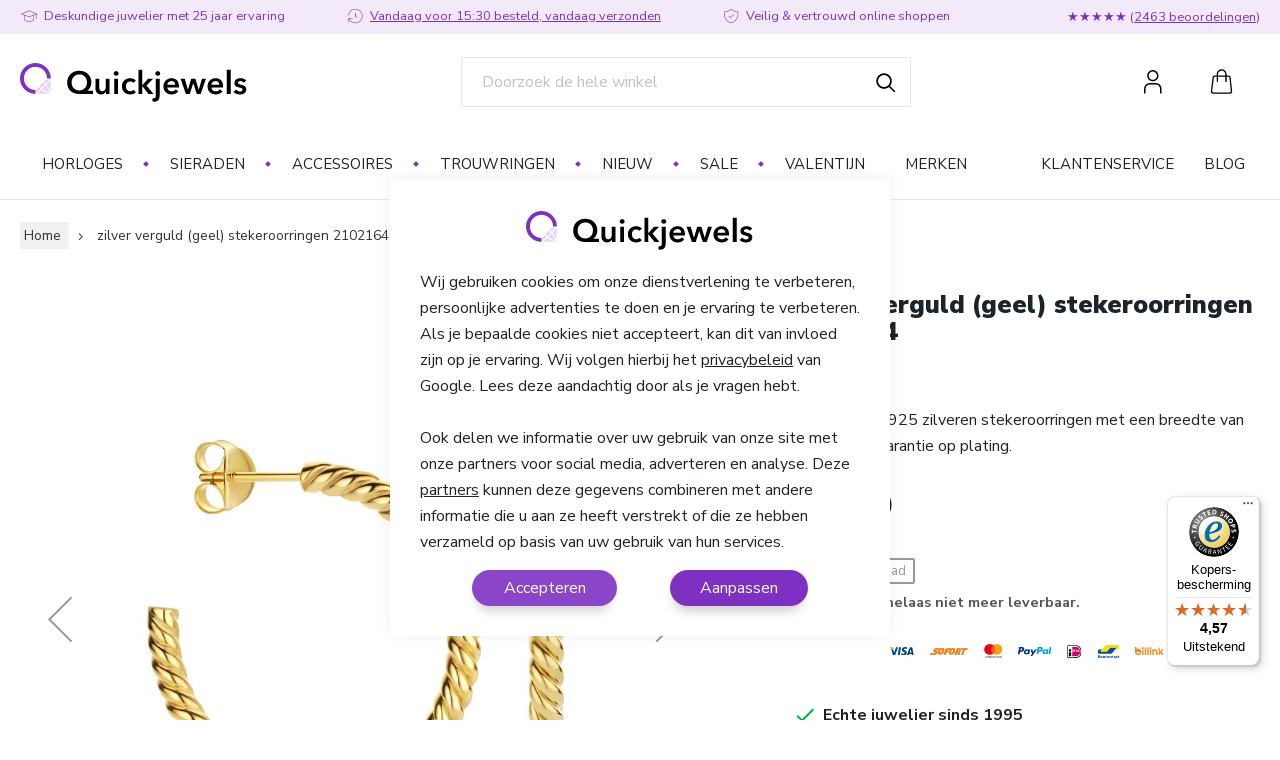

--- FILE ---
content_type: text/html; charset=UTF-8
request_url: https://www.quickjewels.nl/zilver-verguld-geel-stekeroorringen-2102164
body_size: 18701
content:
<!doctype html>
<html lang="nl">
    <head prefix="og: http://ogp.me/ns# fb: http://ogp.me/ns/fb# product: http://ogp.me/ns/product#">
        
<!--delete maxcnd preconnect after fontawesome gets removed -->
<link rel="preconnect" href="https://fonts.gstatic.com/" crossorigin>
<link rel="preconnect" href="https://polyfill-fastly.io" >
<link rel="preconnect" href="https://maxcdn.bootstrapcdn.com" crossorigin>
<link rel="preconnect" href="https://r1-t.trackedlink.net">
<link rel="preconnect" href="https://www.google.com">
<link rel="preconnect" href="https://www.google-analytics.com">
<link rel="preconnect" href="https://www.googletagmanager.com">
<link rel="preconnect" href="https://static.zdassets.com">
<link rel="preconnect" href="https://ekr.zdassets.com/">
<link rel="preconnect" href="https://consent.cookiebot.com">
<link rel="preload" href="https://fonts.googleapis.com/css2?family=Nunito+Sans:wght@300;400;700;900&family=Playfair+Display:wght@500;700&display=swap" as="style">

<script skip-footer-js="true">
    var LOCALE = 'nl\u002DNL';
    var BASE_URL = 'https\u003A\u002F\u002Fwww.quickjewels.nl\u002F';
    var BASE_FILE_URL = 'https://www.quickjewels.nl/static/version1761722282/frontend/ReachDigital/Quickjewels/nl_NL';
    var require = {
        'baseUrl': 'https\u003A\u002F\u002Fwww.quickjewels.nl\u002Fstatic\u002Fversion1761722282\u002Ffrontend\u002FReachDigital\u002FQuickjewels\u002Fnl_NL'
    };
    window.polymerSkipLoadingFontRoboto = true;
    </script><link rel="preload" href="https://www.quickjewels.nl/static/version1761722282/frontend/ReachDigital/Quickjewels/dist/index.81264458b4294abf00a7.js" as="script">
<script skip-footer-js="">let nativeIntersectionObserverSupport="IntersectionObserver"in window</script><script src="https://polyfill-fastly.io/v3/polyfill.min.js?flags=gated&amp;features=ResizeObserver%2CIntersectionObserver%2CIntersectionObserverEntry" skip-footer-js=""></script><script skip-footer-js="">nativeIntersectionObserverSupport||(IntersectionObserver.prototype.POLL_INTERVAL=150)</script><script skip-footer-js="">!function(){function e(e,n){return new Promise((function(o,t){document.head.appendChild(Object.assign(document.createElement("script"),{src:e,onload:o,onerror:t},n?{type:"module"}:void 0))}))}var n=[];function o(){e("https://www.quickjewels.nl/static/version1761722282/frontend/ReachDigital/Quickjewels/dist/index.81264458b4294abf00a7.js")}"KeyframeEffect"in window==!1&&n.push(e("https://www.quickjewels.nl/static/version1761722282/frontend/ReachDigital/Quickjewels/dist/polyfills/web-animations-next-lite.551ca56cd1c3bb0850a4e22aca37e44b.js",!1)),"ResizeObserver"in window==!1&&n.push(e("https://www.quickjewels.nl/static/version1761722282/frontend/ReachDigital/Quickjewels/dist/polyfills/ResizeObserver.5ac2a249d9476326dc6576cb39213764.js",!1)),"IntersectionObserver"in window&&"IntersectionObserverEntry"in window&&"intersectionRatio"in window.IntersectionObserverEntry.prototype||n.push(e("https://www.quickjewels.nl/static/version1761722282/frontend/ReachDigital/Quickjewels/dist/polyfills/intersection-observer.e74248e871a636a1e4053930daa62784.js",!1)),(!("attachShadow"in Element.prototype)||!("getRootNode"in Element.prototype)||window.ShadyDOM&&window.ShadyDOM.force)&&n.push(e("https://www.quickjewels.nl/static/version1761722282/frontend/ReachDigital/Quickjewels/dist/polyfills/webcomponents.0f9ed7af47e2e6912098e0cc092e1656.js",!1)),!("noModule"in HTMLScriptElement.prototype)&&"getRootNode"in Element.prototype&&n.push(e("https://www.quickjewels.nl/static/version1761722282/frontend/ReachDigital/Quickjewels/dist/polyfills/custom-elements-es5-adapter.84b300ee818dce8b351c7cc7c100bcf7.js",!1)),n.length?Promise.all(n).then(o):o()}()</script>
        <meta charset="utf-8"/>
<meta name="title" content="zilver verguld (geel) stekeroorringen 2102164 | Quickjewels.nl"/>
<meta name="robots" content="INDEX,FOLLOW"/>
<meta name="viewport" content="width=device-width, initial-scale=1"/>
<meta name="format-detection" content="telephone=no"/>
<title>zilver verguld (geel) stekeroorringen 2102164 | Quickjewels.nl</title>
<link  rel="stylesheet" type="text/css"  media="all" href="https://www.quickjewels.nl/static/version1761722282/frontend/ReachDigital/Quickjewels/nl_NL/mage/calendar.min.css" />
<link  rel="stylesheet" type="text/css"  media="all" href="https://www.quickjewels.nl/static/version1761722282/frontend/ReachDigital/Quickjewels/nl_NL/jquery/uppy/dist/uppy-custom.min.css" />
<link  rel="stylesheet" type="text/css"  media="all" href="https://www.quickjewels.nl/static/version1761722282/frontend/ReachDigital/Quickjewels/nl_NL/VladimirPopov_WebForms/css/styles.min.css" />
<link  rel="stylesheet" type="text/css"  media="all" href="https://www.quickjewels.nl/static/version1761722282/frontend/ReachDigital/Quickjewels/nl_NL/VladimirPopov_WebForms/css/grid.min.css" />
<link  rel="stylesheet" type="text/css"  media="all" href="https://www.quickjewels.nl/static/version1761722282/frontend/ReachDigital/Quickjewels/nl_NL/VladimirPopov_WebForms/css/opentip.min.css" />
<link  rel="stylesheet" type="text/css"  media="all" href="https://www.quickjewels.nl/static/version1761722282/frontend/ReachDigital/Quickjewels/nl_NL/VladimirPopov_WebForms/css/colpick.min.css" />
<link  rel="stylesheet" type="text/css"  media="all" href="https://www.quickjewels.nl/static/version1761722282/frontend/ReachDigital/Quickjewels/nl_NL/VladimirPopov_WebForms/css/accdc/calendar.min.css" />
<link  rel="stylesheet" type="text/css"  media="all" href="https://www.quickjewels.nl/static/version1761722282/frontend/ReachDigital/Quickjewels/nl_NL/VladimirPopov_WebForms/css/magnific-popup.min.css" />
<link  rel="stylesheet" type="text/css"  media="all" href="https://www.quickjewels.nl/static/version1761722282/frontend/ReachDigital/Quickjewels/nl_NL/mage/gallery/gallery.min.css" />
<link  rel="stylesheet" type="text/css"  media="all" href="https://www.quickjewels.nl/static/version1761722282/frontend/ReachDigital/Quickjewels/nl_NL/css/review-spinner.min.css" />
<link  rel="stylesheet" type="text/css"  media="all" href="https://www.quickjewels.nl/static/version1761722282/frontend/ReachDigital/Quickjewels/nl_NL/TIG_Postcode/css/postcode_main.min.css" />
<link  rel="stylesheet" type="text/css"  media="all" href="https://www.quickjewels.nl/static/version1761722282/frontend/ReachDigital/Quickjewels/nl_NL/TIG_Postcode/css/postcode_nl.min.css" />
<link  rel="stylesheet" type="text/css"  media="all" href="https://www.quickjewels.nl/static/version1761722282/frontend/ReachDigital/Quickjewels/nl_NL/TIG_Postcode/css/postcode_be.min.css" />
<link  rel="stylesheet" type="text/css"  media="all" href="https://www.quickjewels.nl/static/version1761722282/frontend/ReachDigital/Quickjewels/nl_NL/TIG_Postcode/css/postcode_de.min.css" />
<link  rel="stylesheet" type="text/css"  media="all" href="https://www.quickjewels.nl/static/version1761722282/frontend/ReachDigital/Quickjewels/nl_NL/TIG_Postcode/css/postcode_fr.min.css" />
<link  rel="stylesheet" type="text/css"  media="all" href="https://www.quickjewels.nl/static/version1761722282/frontend/ReachDigital/Quickjewels/nl_NL/css/normalize.min.css" />
<link  rel="stylesheet" type="text/css"  media="all" href="https://www.quickjewels.nl/static/version1761722282/frontend/ReachDigital/Quickjewels/nl_NL/css/fonts.min.css" />
<link  rel="stylesheet" type="text/css"  media="all" href="https://www.quickjewels.nl/static/version1761722282/frontend/ReachDigital/Quickjewels/nl_NL/css/variables/colors.min.css" />
<link  rel="stylesheet" type="text/css"  media="all" href="https://www.quickjewels.nl/static/version1761722282/frontend/ReachDigital/Quickjewels/nl_NL/css/variables/layout.min.css" />
<link  rel="stylesheet" type="text/css"  media="all" href="https://www.quickjewels.nl/static/version1761722282/frontend/ReachDigital/Quickjewels/nl_NL/css/variables/spacing.min.css" />
<link  rel="stylesheet" type="text/css"  media="all" href="https://www.quickjewels.nl/static/version1761722282/frontend/ReachDigital/Quickjewels/nl_NL/css/variables/typography.min.css" />
<link  rel="stylesheet" type="text/css"  media="all" href="https://www.quickjewels.nl/static/version1761722282/frontend/ReachDigital/Quickjewels/nl_NL/css/variables/vaadin.min.css" />
<link  rel="stylesheet" type="text/css"  media="all" href="https://www.quickjewels.nl/static/version1761722282/frontend/ReachDigital/Quickjewels/nl_NL/css/base.min.css" />
<link  rel="stylesheet" type="text/css"  media="all" href="https://www.quickjewels.nl/static/version1761722282/frontend/ReachDigital/Quickjewels/nl_NL/css/typography.min.css" />
<link  rel="stylesheet" type="text/css"  media="all" href="https://www.quickjewels.nl/static/version1761722282/frontend/ReachDigital/Quickjewels/nl_NL/css/components/amasty-cookie-base.min.css" />
<link  rel="stylesheet" type="text/css"  media="all" href="https://www.quickjewels.nl/static/version1761722282/frontend/ReachDigital/Quickjewels/nl_NL/css/components/amasty-cookie.min.css" />
<link  rel="stylesheet" type="text/css"  media="all" href="https://www.quickjewels.nl/static/version1761722282/frontend/ReachDigital/Quickjewels/nl_NL/css/components/block.min.css" />
<link  rel="stylesheet" type="text/css"  media="all" href="https://www.quickjewels.nl/static/version1761722282/frontend/ReachDigital/Quickjewels/nl_NL/css/components/buttons.min.css" />
<link  rel="stylesheet" type="text/css"  media="all" href="https://www.quickjewels.nl/static/version1761722282/frontend/ReachDigital/Quickjewels/nl_NL/css/components/footer.min.css" />
<link  rel="stylesheet" type="text/css"  media="all" href="https://www.quickjewels.nl/static/version1761722282/frontend/ReachDigital/Quickjewels/nl_NL/css/components/form.min.css" />
<link  rel="stylesheet" type="text/css"  media="all" href="https://www.quickjewels.nl/static/version1761722282/frontend/ReachDigital/Quickjewels/nl_NL/css/components/header.min.css" />
<link  rel="stylesheet" type="text/css"  media="all" href="https://www.quickjewels.nl/static/version1761722282/frontend/ReachDigital/Quickjewels/nl_NL/css/components/newsletter.min.css" />
<link  rel="stylesheet" type="text/css"  media="all" href="https://www.quickjewels.nl/static/version1761722282/frontend/ReachDigital/Quickjewels/nl_NL/css/components/product-grid.min.css" />
<link  rel="stylesheet" type="text/css"  media="all" href="https://www.quickjewels.nl/static/version1761722282/frontend/ReachDigital/Quickjewels/nl_NL/css/components/message-bar.min.css" />
<link  rel="stylesheet" type="text/css"  media="all" href="https://www.quickjewels.nl/static/version1761722282/frontend/ReachDigital/Quickjewels/nl_NL/css/components/messages.min.css" />
<link  rel="stylesheet" type="text/css"  media="all" href="https://www.quickjewels.nl/static/version1761722282/frontend/ReachDigital/Quickjewels/nl_NL/css/components/breadcrumbs.min.css" />
<link  rel="stylesheet" type="text/css"  media="all" href="https://www.quickjewels.nl/static/version1761722282/frontend/ReachDigital/Quickjewels/nl_NL/css/components/pagination.min.css" />
<link  rel="stylesheet" type="text/css"  media="all" href="https://www.quickjewels.nl/static/version1761722282/frontend/ReachDigital/Quickjewels/nl_NL/css/components/newsletter-popup.min.css" />
<link  rel="stylesheet" type="text/css"  media="all" href="https://www.quickjewels.nl/static/version1761722282/frontend/ReachDigital/Quickjewels/nl_NL/css/components/loading-spinner.min.css" />
<link  rel="stylesheet" type="text/css"  media="all" href="https://www.quickjewels.nl/static/version1761722282/frontend/ReachDigital/Quickjewels/nl_NL/css/pages/catalog-product-view.min.css" />
<link  rel="stylesheet" type="text/css"  media="all" href="https://www.quickjewels.nl/static/version1761722282/frontend/ReachDigital/Quickjewels/nl_NL/css/components/product-rich-content.min.css" />
<link  rel="stylesheet" type="text/css"  media="all" href="https://www.quickjewels.nl/static/version1761722282/frontend/ReachDigital/Quickjewels/nl_NL/css/components/reviews.min.css" />
<link  rel="stylesheet" type="text/css"  media="all" href="https://www.quickjewels.nl/static/version1761722282/frontend/ReachDigital/Quickjewels/nl_NL/css/components/product-media-gallery.min.css" />



<link  rel="stylesheet" type="text/css" href="https://fonts.googleapis.com/css2?family=Nunito+Sans:wght@300;400;700;900&family=Playfair+Display:wght@500;700&display=swap" />
<link  rel="icon" type="image/x-icon" href="https://www.quickjewels.nl/media/favicon/default/Favicon.png" />
<link  rel="shortcut icon" type="image/x-icon" href="https://www.quickjewels.nl/media/favicon/default/Favicon.png" />
<link  rel="canonical" href="https://www.quickjewels.nl/zilver-verguld-geel-stekeroorringen-2102164" />
<meta name="google-site-verification" content="1QF3fa_sX4OBUngtiTSn4Vq61AYvf3yEFYS10MsPZtA" />

<style>
/* used body here for higher specificity */
body .field.tig_postcode_be,
body .field.tig_postcode_be.tig_housenumber_field,
body .field.tig_postcode_be.tig_housenumber_addition_field {
  max-width: 100%;
  min-height: unset;
}
</style>        
<script exclude-this-tag="text/x-magento-template" nonce="NXdhNGdjZjh0dHF1c2lseGJ5NDU0dXBkOXM3cm13ZzI=">
    window.getWpGA4Cookie = function(name) {
        match = document.cookie.match(new RegExp(name + '=([^;]+)'));
        if (match) return decodeURIComponent(match[1].replace(/\+/g, ' ')) ;
    };

    window.ga4AllowServices = false;

    var isCookieRestrictionModeEnabled = 0,
        currentWebsiteId = 1,
        cookieRestrictionName = 'user_allowed_save_cookie';

    if (isCookieRestrictionModeEnabled) {
        allowedCookies = window.getWpGA4Cookie(cookieRestrictionName);

        if (allowedCookies !== undefined) {
            allowedWebsites = JSON.parse(allowedCookies);

            if (allowedWebsites[currentWebsiteId] === 1) {
                window.ga4AllowServices = true;
            }
        }
    } else {
        window.ga4AllowServices = true;
    }
</script>
    <!-- Google Tag Manager -->
<script nonce="NXdhNGdjZjh0dHF1c2lseGJ5NDU0dXBkOXM3cm13ZzI="  exclude-this-tag="text/x-magento-template"> if (window.ga4AllowServices) {(function(w,d,s,l,i){w[l]=w[l]||[];w[l].push({'gtm.start':
new Date().getTime(),event:'gtm.js'});var f=d.getElementsByTagName(s)[0],
j=d.createElement(s),dl=l!='dataLayer'?'&l='+l:'';j.async=true;j.src=
'https://www.googletagmanager.com/gtm.js?id='+i+dl;f.parentNode.insertBefore(j,f);
})(window,document,'script','dataLayer','GTM-MZG64Z2');} </script>
<!-- End Google Tag Manager -->
        <script exclude-this-tag="text/x-magento-template" nonce="NXdhNGdjZjh0dHF1c2lseGJ5NDU0dXBkOXM3cm13ZzI=">
        if (window.ga4AllowServices) {
            window.dataLayer = window.dataLayer || [];
                        var dl4Objects = [{"pageName":"zilver verguld (geel) stekeroorringen 2102164 | Quickjewels.nl","pageType":"product","ecommerce":{"currency":"EUR","value":65,"items":[{"item_name":"zilver verguld (geel) stekeroorringen 2102164","affiliation":"Main Website - Main Website Store - Default Store View","item_id":"101126","price":65,"item_brand":" ","item_list_name":"","item_list_id":"","item_stock_status":"Out of stock","item_sale_product":"No","item_reviews_count":"0","item_reviews_score":"0"}]},"event":"view_item"}];
            for (var i in dl4Objects) {
                window.dataLayer.push({ecommerce: null});
                window.dataLayer.push(dl4Objects[i]);
            }
                        var wpGA4Cookies = ['wp_ga4_user_id','wp_ga4_customerGroup'];
            wpGA4Cookies.map(function (cookieName) {
                var cookieValue = window.getWpGA4Cookie(cookieName);
                if (cookieValue) {
                    var dl4Object = {};
                    dl4Object[cookieName.replace('wp_ga4_', '')] = cookieValue;
                    window.dataLayer.push(dl4Object);
                }
            });
        }
    </script>
    

<!-- BEGIN GOOGLE ANALYTICS CODE -->

<!-- END GOOGLE ANALYTICS CODE -->
    
<!-- added by Trusted Shops app: Start -->

<!-- End -->

<meta property="og:type" content="product"/>
<meta property="og:url" content="https://www.quickjewels.nl/zilver-verguld-geel-stekeroorringen-2102164"/>
<meta property="og:title" content="zilver verguld (geel) stekeroorringen 2102164 | Quickjewels.nl"/>
<meta property="og:description" content="Geelgoud op 925 zilveren stekeroorringen met een breedte van 3mm. Geen garantie op plating."/>
<meta property="og:image" content="https://www.quickjewels.nl/media/catalog/product/2/1/2102164-1.jpeg"/>
<meta property="og:site_name" content="Quickjewels"/>
<meta property="product:price:amount" content="65.00"/>
<meta property="product:price:currency" content="EUR"/>
    </head>
    <body data-container="body"
          data-mage-init='{"loaderAjax": {}, "loader": { "icon": "https://www.quickjewels.nl/static/version1761722282/frontend/ReachDigital/Quickjewels/nl_NL/images/loader-2.gif"}}'
        id="html-body"   class="catalog-product-view product-zilver-verguld-geel-stekeroorringen-2102164 page-layout-1column">
        <script skip-footer-js>
  window.ReachDigitalGlobals = window.ReachDigitalGlobals || {};
  window.ReachDigitalGlobals.locale = 'nl_NL';
  window.ReachDigitalGlobals.currencyCode = 'EUR';
  window.ReachDigitalGlobals.paypalLocale = 'nl_NL';
  window.ReachDigitalGlobals.baseUrl = 'https://www.quickjewels.nl/';
  window.ReachDigitalGlobals.currentStore = {"store_id":"1","code":"default","website_id":"1","group_id":"1","name":"Default Store View","sort_order":"0","is_active":"1","available_currency_codes":["EUR"],"base_currency":{},"current_currency":{}};
  window.ReachDigitalGlobals.currentWebsite = {"website_id":"1","code":"base","name":"Main Website","sort_order":"0","default_group_id":"1","is_default":"1"};
</script>
<script skip-footer-js>
  window.ReachDigitalGlobals = window.ReachDigitalGlobals || {};
  window.ReachDigitalGlobals.imaginaryEnabled = '1';
  window.ReachDigitalGlobals.imaginaryRoot = 'https://www.quickjewels.nl/media/';
  window.ReachDigitalGlobals.imaginaryUseUrl = !!1;
  window.ReachDigitalGlobals.imaginaryImageRoot = 'https://www.quickjewels.nl/media/';
</script>
<!-- Google Tag Manager (noscript) -->
<noscript><iframe src="https://www.googletagmanager.com/ns.html?id=GTM-MZG64Z2"
height="0" width="0" style="display:none;visibility:hidden"></iframe></noscript>
<!-- End Google Tag Manager (noscript) -->


<div class="cookie-status-message" id="cookie-status">
    The store will not work correctly when cookies are disabled.</div>




    <noscript>
        <div class="message global noscript">
            <div class="content">
                <p>
                    <strong>JavaScript lijkt te zijn uitgeschakeld in uw browser.</strong>
                    <span>
                        Voor de beste gebruikerservaring, zorg ervoor dat javascript ingeschakeld is voor uw browser.                    </span>
                </p>
            </div>
        </div>
    </noscript>


    
    
    <!-- ko scope: 'gdpr-cookie-modal' -->
        <!--ko template: getTemplate()--><!-- /ko -->
    <!-- /ko -->
    <style>
        .amgdprjs-bar-template {
            z-index: 999;
                    bottom: 0;
                }
    </style>

<webcomponents-ready></webcomponents-ready>
<shop-app-layout base-url="https://www.quickjewels.nl/" logo-src="https://www.quickjewels.nl/static/version1761722282/frontend/ReachDigital/Quickjewels/nl_NL/images/logo.svg">
      <div class="logo-wrapper" slot="logo"><span data-action="toggle-nav" class="action nav-toggle"><span>Toggle Nav</span></span>
<m2-logo href="https://www.quickjewels.nl/"
         src="https://www.quickjewels.nl/static/version1761722282/frontend/ReachDigital/Quickjewels/nl_NL/images/logo.svg"
         title="Quickjewels"
         alt="Quickjewels">
            <a class="logo" href="https://www.quickjewels.nl/" title="Quickjewels">
                <img src="https://www.quickjewels.nl/static/version1761722282/frontend/ReachDigital/Quickjewels/nl_NL/images/logo.svg"
                 alt="Quickjewels"
                width="170"                            />
            </a>
    </m2-logo>
</div>
  <div class="search-wrapper" slot="search"><div class="block block-search">
    <div class="block block-title"><strong>Search</strong></div>
    <div class="block block-content">
        <form class="form minisearch" id="search_mini_form"
              action="https://www.quickjewels.nl/catalogsearch/result/" method="get">
                        <div class="field search">
                <label class="label" for="search" data-role="minisearch-label">
                    <iron-icon icon="shop:search"></iron-icon>
                </label>
                <div class="control">
                    <input id="search"
                           data-mage-init='{"quickSearch":{
                                "formSelector":"#search_mini_form",
                                "url": "https://www.quickjewels.nl/search/ajax/suggest/",
                                "destinationSelector":"#search_autocomplete"}
                           }'
                           type="text"
                           name="q"
                           value=""
                           placeholder="Doorzoek&#x20;de&#x20;hele&#x20;winkel"
                           class="input-text"
                           maxlength="128"
                           role="combobox"
                           aria-haspopup="false"
                           aria-autocomplete="both"
                           autocomplete="off"
                           aria-expanded="false"/>
                    <div id="search_autocomplete" class="search-autocomplete"></div>
                    <div class="nested">
    <a class="action advanced" href="https://www.quickjewels.nl/catalogsearch/advanced/" data-action="advanced-search">
        Geavanceerd zoeken    </a>
</div>
                </div>
            </div>
            <div class="actions">
                <button type="submit"
                        title="Search"
                        class="action search"
                        aria-label="Search"
                >
                    <span>Search</span>
                    <iron-icon icon="shop:search"></iron-icon>
                </button>
            </div>
        </form>
    </div>
</div>
</div>
  <div id="account-wrapper" class="top-links-wrapper" slot="top-links"><ul class="header links"><li><a href="https://www.quickjewels.nl/customer/account/" id="idyIbOdyzo" >Mijn account</a></li><li class="link authorization-link" data-label="of">
    <a href="https://www.quickjewels.nl/customer/account/login/referer/aHR0cHM6Ly93d3cucXVpY2tqZXdlbHMubmwvemlsdmVyLXZlcmd1bGQtZ2VlbC1zdGVrZXJvb3JyaW5nZW4tMjEwMjE2NA~~/"        >Inloggen</a>
</li>
</ul></div>
  <div class="minicart-wrapper" slot="minicart">
<div data-block="minicart" class="minicart-wrapper">
    <a class="action showcart" href="https://www.quickjewels.nl/checkout/cart/"
       data-bind="scope: 'minicart_content'">
        <span class="text">Winkelwagen</span>
        <span class="counter qty empty"
              data-bind="css: { empty: !!getCartParam('summary_count') == false && !isLoading() },
               blockLoader: isLoading">
            <span class="counter-number">
                <!-- ko if: getCartParam('summary_count') -->
                <!-- ko text: getCartParam('summary_count') --><!-- /ko -->
                <!-- /ko -->
            </span>
            <span class="counter-label">
            <!-- ko if: getCartParam('summary_count') -->
                <!-- ko text: getCartParam('summary_count') --><!-- /ko -->
                <!-- ko i18n: 'items' --><!-- /ko -->
            <!-- /ko -->
            </span>
        </span>
    </a>
            <div class="block block-minicart"
             data-role="dropdownDialog"
             data-mage-init='{"dropdownDialog":{
                "appendTo":"[data-block=minicart]",
                "triggerTarget":".showcart",
                "timeout": "2000",
                "closeOnMouseLeave": false,
                "closeOnEscape": true,
                "triggerClass":"active",
                "parentClass":"active",
                "buttons":[]}}'>
            <div id="minicart-content-wrapper" data-bind="scope: 'minicart_content'">
                <!-- ko template: getTemplate() --><!-- /ko -->
            </div>
                    </div>
        <script skip-footer-js="">window.checkout = {"shoppingCartUrl":"https:\/\/www.quickjewels.nl\/checkout\/cart\/","checkoutUrl":"https:\/\/www.quickjewels.nl\/checkout\/","updateItemQtyUrl":"https:\/\/www.quickjewels.nl\/checkout\/sidebar\/updateItemQty\/","removeItemUrl":"https:\/\/www.quickjewels.nl\/checkout\/sidebar\/removeItem\/","imageTemplate":"Magento_Catalog\/product\/image_with_borders","baseUrl":"https:\/\/www.quickjewels.nl\/","minicartMaxItemsVisible":5,"websiteId":"1","maxItemsToDisplay":10,"storeId":"1","storeGroupId":"1","customerLoginUrl":"https:\/\/www.quickjewels.nl\/customer\/account\/login\/referer\/aHR0cHM6Ly93d3cucXVpY2tqZXdlbHMubmwvemlsdmVyLXZlcmd1bGQtZ2VlbC1zdGVrZXJvb3JyaW5nZW4tMjEwMjE2NA~~\/","isRedirectRequired":false,"autocomplete":"off","captcha":{"user_login":{"isCaseSensitive":false,"imageHeight":50,"imageSrc":"","refreshUrl":"https:\/\/www.quickjewels.nl\/captcha\/refresh\/","isRequired":false,"timestamp":1768607403}}}</script>    
</div>


</div>
  <div slot="topbar-usp">
                  <usps-list show-icons config='{"usps_usps":[{"content_type":"usp_repeater_field","fields":{"usp_repeater_usp":"<p>Deskundige juwelier met 25 jaar ervaring<\/p>","usp_repeater_icon":"usp:learn"}},{"content_type":"usp_repeater_field","fields":{"usp_repeater_usp":"<p><span style=\"text-decoration: underline;\"><a title=\"levertijden quickjewels\" href=\"\/klantenservice\/verzending-en-levertijden\">Vandaag voor 15:30 besteld, vandaag verzonden<\/a><\/span><\/p>","usp_repeater_icon":"usp:clock"}},{"content_type":"usp_repeater_field","fields":{"usp_repeater_usp":"<p>Veilig & vertrouwd online shoppen<\/p>","usp_repeater_icon":"usp:trust"}}]}'   nowrap>
  </usps-list>
</div>
  <div slot="topbar-rating" class="topbar-rating"><p>★★★★★ (<a href="https://www.trustedshops.nl/verkopersbeoordeling/info_XDF6BCCBEA06D1644627B826F640630F7.html?utm_source=shop&amp;utm_medium=link&amp;utm_content=ReviewsInfoLayer__trustmark_and_reviews&amp;utm_campaign=trustbadge_maximised" target="_blank" rel="noopener">2463 beoordelingen</a>)</p></div>
    <shop-cart-items slot="cart-items"></shop-cart-items>

  <div class="navigation-wrapper" slot="navigation-desktop">
<nav class="navigation " data-action="navigation">
            <ul class="ui-menu menu-main-ul">
                <li class="level0 columns-4 first level-top" style="">
        <a href=https://www.quickjewels.nl/horloges class="level0 columns-4 first level-top" target=_self role="menuitem">
            <span>Horloges</span>
        </a>
                    <ul class="level0 submenu" role="menu" aria-label="Horloges">
                    <li class="level1 mobile-only first" style="">
        <a href=https://www.quickjewels.nl/horloges class="level1 mobile-only first" target=_self role="menuitem">
            <span>Alle horloges</span>
        </a>
        </li>


    <li class="level1 " style="">
        <a href=/ class="level1 " target=_self role="menuitem">
            <span>Merken</span>
        </a>
                    <ul class="level1 submenu" role="menu" aria-label="Merken">
                    <li class="level2  first" style="">
        <a href=https://www.quickjewels.nl/horloges/armani class="level2  first" target=_self role="menuitem">
            <span>Armani horloges</span>
        </a>
        </li>




    <li class="level2 " style="">
        <a href=https://www.quickjewels.nl/horloges/casio class="level2 " target=_self role="menuitem">
            <span>Casio horloges</span>
        </a>
        </li>


    <li class="level2 " style="">
        <a href=https://www.quickjewels.nl/horloges/christian-paul-horloges class="level2 " target=_self role="menuitem">
            <span>Christian Paul horloges</span>
        </a>
        </li>


    <li class="level2 " style="">
        <a href=https://www.quickjewels.nl/horloges/cluse class="level2 " target=_self role="menuitem">
            <span>CLUSE horloges</span>
        </a>
        </li>






    <li class="level2 " style="">
        <a href=https://www.quickjewels.nl/horloges/diesel class="level2 " target=_self role="menuitem">
            <span>Diesel horloges</span>
        </a>
        </li>


    <li class="level2 " style="">
        <a href=https://www.quickjewels.nl/horloges/dkny class="level2 " target=_self role="menuitem">
            <span>DKNY horloges</span>
        </a>
        </li>


    <li class="level2 " style="">
        <a href=https://www.quickjewels.nl/horloges/fossil class="level2 " target=_self role="menuitem">
            <span>Fossil horloges</span>
        </a>
        </li>


    <li class="level2 " style="">
        <a href=https://www.quickjewels.nl/horloges/garmin class="level2 " target=_self role="menuitem">
            <span>Garmin smartwatches</span>
        </a>
        </li>


    <li class="level2 " style="">
        <a href=https://www.quickjewels.nl/horloges/guess class="level2 " target=_self role="menuitem">
            <span>Guess horloges </span>
        </a>
        </li>


    <li class="level2 " style="">
        <a href=https://www.quickjewels.nl/horloges/ice-watch class="level2 " target=_self role="menuitem">
            <span>Ice-Watch horloges</span>
        </a>
        </li>


    <li class="level2 " style="">
        <a href=https://www.quickjewels.nl/horloges/lorus class="level2 " target=_self role="menuitem">
            <span>Lorus horloges</span>
        </a>
        </li>




    <li class="level2 " style="">
        <a href=https://www.quickjewels.nl/horloges/michael-kors class="level2 " target=_self role="menuitem">
            <span>Michael Kors horloges</span>
        </a>
        </li>


    <li class="level2 " style="">
        <a href=https://www.quickjewels.nl/horloges/paul-hewitt class="level2 " target=_self role="menuitem">
            <span>Paul Hewitt horloges</span>
        </a>
        </li>


    <li class="level2 " style="">
        <a href=https://www.quickjewels.nl/horloges/prisma class="level2 " target=_self role="menuitem">
            <span>Prisma horloges</span>
        </a>
        </li>


    <li class="level2 " style="">
        <a href=https://www.quickjewels.nl/horloges/pulsar class="level2 " target=_self role="menuitem">
            <span>Pulsar horloges</span>
        </a>
        </li>


    <li class="level2 " style="">
        <a href=https://www.quickjewels.nl/horloges/rosefield class="level2 " target=_self role="menuitem">
            <span>Rosefield horloges</span>
        </a>
        </li>


    <li class="level2 " style="">
        <a href=https://www.quickjewels.nl/horloges/seiko class="level2 " target=_self role="menuitem">
            <span>Seiko horloges</span>
        </a>
        </li>


    <li class="level2 " style="">
        <a href=https://www.quickjewels.nl/horloges/skagen class="level2 " target=_self role="menuitem">
            <span>Skagen horloges</span>
        </a>
        </li>


    <li class="level2 " style="">
        <a href=https://www.quickjewels.nl/horloges/swarovski class="level2 " target=_self role="menuitem">
            <span>Swarovski horloges</span>
        </a>
        </li>




    <li class="level2 " style="">
        <a href=https://www.quickjewels.nl/horloges/tommy-hilfiger class="level2 " target=_self role="menuitem">
            <span>Tommy Hilfiger horloges</span>
        </a>
        </li>




    <li class="level2  last" style="">
        <a href=https://www.quickjewels.nl/horloges/tw-steel class="level2  last" target=_self role="menuitem">
            <span>TW steel horloges</span>
        </a>
        </li>


            </ul>
        </li>


    <li class="level1 " style="">
        <a href=/ class="level1 " target=_self role="menuitem">
            <span>Soorten</span>
        </a>
                    <ul class="level1 submenu" role="menu" aria-label="Soorten">
                    <li class="level2  first" style="">
        <a href=https://www.quickjewels.nl/horloges/digitale-horloges class="level2  first" target=_self role="menuitem">
            <span>Digitale horloges</span>
        </a>
        </li>


    <li class="level2 " style="">
        <a href=https://www.quickjewels.nl/horloges/horloge-automaat class="level2 " target=_self role="menuitem">
            <span>Automaat horloges</span>
        </a>
        </li>


    <li class="level2 " style="">
        <a href=https://www.quickjewels.nl/horloges/chronograaf-horloges class="level2 " target=_self role="menuitem">
            <span>Chronograaf horloges</span>
        </a>
        </li>


    <li class="level2 " style="">
        <a href=https://www.quickjewels.nl/horloges/quartz-horloges class="level2 " target=_self role="menuitem">
            <span>Quartz horloges</span>
        </a>
        </li>


    <li class="level2 " style="">
        <a href=https://www.quickjewels.nl/horloges/smart-watches class="level2 " target=_self role="menuitem">
            <span>Smart horloges</span>
        </a>
        </li>


    <li class="level2 " style="">
        <a href=https://www.quickjewels.nl/horloges/solar-horloges class="level2 " target=_self role="menuitem">
            <span>Solar horloges</span>
        </a>
        </li>


    <li class="level2  last" style="">
        <a href=https://www.quickjewels.nl/horloges/verpleegster-horloges class="level2  last" target=_self role="menuitem">
            <span>Verpleegster horloges</span>
        </a>
        </li>


            </ul>
        </li>


    <li class="level1  last" style="">
        <a href=/ class="level1  last" target=_self role="menuitem">
            <span>Categorie</span>
        </a>
                    <ul class="level1 submenu" role="menu" aria-label="Categorie">
                    <li class="level2  first" style="">
        <a href=https://www.quickjewels.nl/horloges/dameshorloges class="level2  first" target=_self role="menuitem">
            <span>Dameshorloges</span>
        </a>
        </li>


    <li class="level2 " style="">
        <a href=https://www.quickjewels.nl/horloges/herenhorloges class="level2 " target=_self role="menuitem">
            <span>Herenhorloges</span>
        </a>
        </li>


    <li class="level2  last" style="">
        <a href=https://www.quickjewels.nl/horloges/kinder class="level2  last" target=_self role="menuitem">
            <span>Kinderhorloges</span>
        </a>
        </li>


            </ul>
        </li>


            </ul>
        </li>


    <li class="level0 columns-4 level-top" style="">
        <a href=https://www.quickjewels.nl/sieraden class="level0 columns-4 level-top" target=_self role="menuitem">
            <span>Sieraden</span>
        </a>
                    <ul class="level0 submenu" role="menu" aria-label="Sieraden">
                    <li class="level1 mobile-only first" style="">
        <a href=https://www.quickjewels.nl/sieraden class="level1 mobile-only first" target=_self role="menuitem">
            <span>Alle sieraden</span>
        </a>
        </li>


    <li class="level1 " style="">
        <a href=/ class="level1 " target=_self role="menuitem">
            <span>Merken</span>
        </a>
                    <ul class="level1 submenu" role="menu" aria-label="Merken">
                    <li class="level2  first" style="">
        <a href=https://www.quickjewels.nl/sieraden/amorio-sieraden class="level2  first" target=_self role="menuitem">
            <span>Amorio vriendschapsringen</span>
        </a>
        </li>


    <li class="level2 " style="">
        <a href=https://www.quickjewels.nl/ania-haie class="level2 " target=_self role="menuitem">
            <span>Ania Haie</span>
        </a>
        </li>


    <li class="level2 " style="">
        <a href=https://www.quickjewels.nl/sieraden/bellini class="level2 " target=_self role="menuitem">
            <span>Bellini bedel armbanden</span>
        </a>
        </li>


    <li class="level2 " style="">
        <a href=https://www.quickjewels.nl/sieraden/blush class="level2 " target=_self role="menuitem">
            <span>Blush sieraden</span>
        </a>
        </li>


    <li class="level2 " style="">
        <a href=https://www.quickjewels.nl/sieraden/buddha-to-buddha class="level2 " target=_self role="menuitem">
            <span>BUDDHA to BUDDHA sieraden</span>
        </a>
        </li>


    <li class="level2 " style="">
        <a href=https://www.quickjewels.nl/sieraden/casa-jewelry class="level2 " target=_self role="menuitem">
            <span>Casa Jewelry</span>
        </a>
        </li>




    <li class="level2 " style="">
        <a href=https://www.quickjewels.nl/sieraden/cluse class="level2 " target=_self role="menuitem">
            <span>Cluse sieraden</span>
        </a>
        </li>


    <li class="level2 " style="">
        <a href=https://www.quickjewels.nl/sieraden/eclat-diamonds class="level2 " target=_self role="menuitem">
            <span>Eclat Diamonds</span>
        </a>
        </li>


    <li class="level2 " style="">
        <a href=https://www.quickjewels.nl/sieraden/esprit class="level2 " target=_self role="menuitem">
            <span>Esprit sieraden</span>
        </a>
        </li>




    <li class="level2 " style="">
        <a href=https://www.quickjewels.nl/sieraden/fossil class="level2 " target=_self role="menuitem">
            <span>Fossil sieraden</span>
        </a>
        </li>




    <li class="level2 " style="">
        <a href=https://www.quickjewels.nl/sieraden/heart-to-get class="level2 " target=_self role="menuitem">
            <span>Heart to Get sieraden</span>
        </a>
        </li>


    <li class="level2 " style="">
        <a href=https://www.quickjewels.nl/jackie-gold class="level2 " target=_self role="menuitem">
            <span>Jackie Gold</span>
        </a>
        </li>


    <li class="level2 " style="">
        <a href=https://www.quickjewels.nl/jarrel-sieraden class="level2 " target=_self role="menuitem">
            <span>Jarrèl Jewelry</span>
        </a>
        </li>






    <li class="level2 " style="">
        <a href=https://www.quickjewels.nl/sieraden/karma class="level2 " target=_self role="menuitem">
            <span>Karma sieraden</span>
        </a>
        </li>


    <li class="level2 " style="">
        <a href=https://www.quickjewels.nl/sieraden/my-imenso class="level2 " target=_self role="menuitem">
            <span>My iMenso sieraden</span>
        </a>
        </li>


    <li class="level2 " style="">
        <a href=https://www.quickjewels.nl/sieraden/pandora class="level2 " target=_self role="menuitem">
            <span>Pandora sieraden</span>
        </a>
        </li>




    <li class="level2 " style="">
        <a href=https://www.quickjewels.nl/sieraden/pig-and-hen class="level2 " target=_self role="menuitem">
            <span>PIG &amp; HEN sieraden</span>
        </a>
        </li>


    <li class="level2 " style="">
        <a href=https://www.quickjewels.nl/sieraden/goud class="level2 " target=_self role="menuitem">
            <span>Quickjewels gouden sieraden</span>
        </a>
        </li>


    <li class="level2 " style="">
        <a href=https://www.quickjewels.nl/quickjewels-9-karaat-sieraden class="level2 " target=_self role="menuitem">
            <span>Quickjewels 9 karaat sieraden</span>
        </a>
        </li>


    <li class="level2 " style="">
        <a href=https://www.quickjewels.nl/sieraden/staal class="level2 " target=_self role="menuitem">
            <span>Quickjewels staal sieraden</span>
        </a>
        </li>


    <li class="level2 " style="">
        <a href=https://www.quickjewels.nl/sieraden/zilver class="level2 " target=_self role="menuitem">
            <span>Quickjewels zilver sieraden</span>
        </a>
        </li>


    <li class="level2 " style="">
        <a href=https://www.quickjewels.nl/sieraden/rabinovich class="level2 " target=_self role="menuitem">
            <span>Rabinovich sieraden</span>
        </a>
        </li>


    <li class="level2 " style="">
        <a href=https://www.quickjewels.nl/sieraden/rebel-and-rose class="level2 " target=_self role="menuitem">
            <span>Rebel &amp; Rose armbanden</span>
        </a>
        </li>


    <li class="level2 " style="">
        <a href=https://www.quickjewels.nl/sieraden/rosefield class="level2 " target=_self role="menuitem">
            <span>Rosefield sieraden</span>
        </a>
        </li>


    <li class="level2 " style="">
        <a href=https://www.quickjewels.nl/sieraden/silk-jewellery class="level2 " target=_self role="menuitem">
            <span>S!LK sieraden</span>
        </a>
        </li>


    <li class="level2 " style="">
        <a href=https://www.quickjewels.nl/sieraden/solid-silver class="level2 " target=_self role="menuitem">
            <span>Solid Silver sieraden</span>
        </a>
        </li>


    <li class="level2 " style="">
        <a href=https://www.quickjewels.nl/sieraden/spark-jewelry class="level2 " target=_self role="menuitem">
            <span>Spark Jewelry sieraden</span>
        </a>
        </li>




    <li class="level2 " style="">
        <a href=https://www.quickjewels.nl/sieraden/swarovski class="level2 " target=_self role="menuitem">
            <span>Swarovski sieraden</span>
        </a>
        </li>


    <li class="level2 " style="">
        <a href=https://www.quickjewels.nl/sieraden/tedora class="level2 " target=_self role="menuitem">
            <span>Tedora bedel sieraden</span>
        </a>
        </li>


    <li class="level2 " style="">
        <a href=https://www.quickjewels.nl/sieraden/ti-sento-milano class="level2 " target=_self role="menuitem">
            <span>Ti Sento sieraden</span>
        </a>
        </li>


    <li class="level2 " style="">
        <a href=https://www.quickjewels.nl/sieraden/tom-hope class="level2 " target=_self role="menuitem">
            <span>Tom Hope sieraden</span>
        </a>
        </li>


    <li class="level2 " style="">
        <a href=https://www.quickjewels.nl/tommy-hilfiger-sieraden class="level2 " target=_self role="menuitem">
            <span>Tommy Hilfiger sieraden</span>
        </a>
        </li>


    <li class="level2 " style="">
        <a href=https://www.quickjewels.nl/sieraden/tov-essentials class="level2 " target=_self role="menuitem">
            <span>TOV Essentials sieraden</span>
        </a>
        </li>


    <li class="level2 " style="">
        <a href=https://www.quickjewels.nl/vedder-vedder class="level2 " target=_self role="menuitem">
            <span>Vedder &amp; Vedder</span>
        </a>
        </li>


    <li class="level2  last" style="">
        <a href=https://www.quickjewels.nl/sieraden/visserijsieraden class="level2  last" target=_self role="menuitem">
            <span>Visserijsieraden</span>
        </a>
        </li>


            </ul>
        </li>


    <li class="level1 " style="">
        <a href=/ class="level1 " target=_self role="menuitem">
            <span>Type</span>
        </a>
                    <ul class="level1 submenu" role="menu" aria-label="Type">
                    <li class="level2  first" style="">
        <a href=https://www.quickjewels.nl/sieraden/ringen/gouden-ringen class="level2  first" target=_self role="menuitem">
            <span>Gouden Ringen</span>
        </a>
        </li>


    <li class="level2 " style="">
        <a href=https://www.quickjewels.nl/sieraden/ringen/zilveren-ringen class="level2 " target=_self role="menuitem">
            <span>Zilveren Ringen</span>
        </a>
        </li>


    <li class="level2 " style="">
        <a href=https://www.quickjewels.nl/sieraden/ringen/kinderringen class="level2 " target=_self role="menuitem">
            <span>Kinderringen</span>
        </a>
        </li>


    <li class="level2 " style="">
        <a href=https://www.quickjewels.nl/sieraden/goud/ringen/heren-ringen class="level2 " target=_self role="menuitem">
            <span>Gouden herenringen</span>
        </a>
        </li>




    <li class="level2 " style="">
        <a href=https://www.quickjewels.nl/sieraden/goud/armbanden/slavenarmbanden class="level2 " target=_self role="menuitem">
            <span>Gouden Slavenarmbanden</span>
        </a>
        </li>


    <li class="level2 " style="">
        <a href=https://www.quickjewels.nl/sieraden/ringen/aanzoeksring class="level2 " target=_self role="menuitem">
            <span>Aanzoeksringen</span>
        </a>
        </li>


    <li class="level2 " style="">
        <a href=https://www.quickjewels.nl/sieraden/horoscoop-sterrenbeeld class="level2 " target=_self role="menuitem">
            <span>Horoscoop - Sterrenbeeld</span>
        </a>
        </li>


    <li class="level2  last" style="">
        <a href=https://www.quickjewels.nl/geboortesteen-sieraden class="level2  last" target=_self role="menuitem">
            <span>Geboortesteen - sieraden</span>
        </a>
        </li>


            </ul>
        </li>


    <li class="level1  last" style="">
        <a href=/ class="level1  last" target=_self role="menuitem">
            <span>Categorie</span>
        </a>
                    <ul class="level1 submenu" role="menu" aria-label="Categorie">
                    <li class="level2  first" style="">
        <a href=https://www.quickjewels.nl/sieraden/ringen class="level2  first" target=_self role="menuitem">
            <span>Ringen</span>
        </a>
        </li>


    <li class="level2 " style="">
        <a href=https://www.quickjewels.nl/sieraden/armbanden class="level2 " target=_self role="menuitem">
            <span>Armbanden</span>
        </a>
        </li>


    <li class="level2 " style="">
        <a href=https://www.quickjewels.nl/sieraden/enkelbandjes class="level2 " target=_self role="menuitem">
            <span>Enkelbandjes</span>
        </a>
        </li>


    <li class="level2 " style="">
        <a href=https://www.quickjewels.nl/sieraden/hangers class="level2 " target=_self role="menuitem">
            <span>Hangers</span>
        </a>
        </li>


    <li class="level2 " style="">
        <a href=https://www.quickjewels.nl/sieraden/bedels class="level2 " target=_self role="menuitem">
            <span>Bedels</span>
        </a>
        </li>


    <li class="level2 " style="">
        <a href=https://www.quickjewels.nl/sieraden/munten class="level2 " target=_self role="menuitem">
            <span>Munten</span>
        </a>
        </li>


    <li class="level2 " style="">
        <a href=https://www.quickjewels.nl/sieraden/oorbellen class="level2 " target=_self role="menuitem">
            <span>Oorbellen</span>
        </a>
        </li>


    <li class="level2  last" style="">
        <a href=https://www.quickjewels.nl/sieraden/kettingen class="level2  last" target=_self role="menuitem">
            <span>Kettingen</span>
        </a>
        </li>


            </ul>
        </li>


            </ul>
        </li>


    <li class="level0 columns-4 level-top" style="">
        <a href=https://www.quickjewels.nl/accessoires class="level0 columns-4 level-top" target=_self role="menuitem">
            <span>Accessoires</span>
        </a>
                    <ul class="level0 submenu" role="menu" aria-label="Accessoires">
                    <li class="level1 mobile-only first" style="">
        <a href=https://www.quickjewels.nl/accessoires class="level1 mobile-only first" target=_self role="menuitem">
            <span>Alle accessoires</span>
        </a>
        </li>


    <li class="level1 " style="">
        <a href=/ class="level1 " target=_self role="menuitem">
            <span>Merken</span>
        </a>
                    <ul class="level1 submenu" role="menu" aria-label="Merken">
                    <li class="level2  first" style="">
        <a href=https://www.quickjewels.nl/tony-perotti class="level2  first" target=_self role="menuitem">
            <span>Tony Perotti</span>
        </a>
        </li>


    <li class="level2  last" style="">
        <a href=https://www.quickjewels.nl/zippo class="level2  last" target=_self role="menuitem">
            <span>Zippo</span>
        </a>
        </li>


            </ul>
        </li>


    <li class="level1 " style="">
        <a href=https://www.quickjewels.nl/accessoires/horlogebanden class="level1 " target=_self role="menuitem">
            <span>Horlogebanden</span>
        </a>
        </li>


    <li class="level1 " style="">
        <a href=https://www.quickjewels.nl/accessoires/kinderbestekjes class="level1 " target=_self role="menuitem">
            <span>Kinderbestekjes</span>
        </a>
        </li>








    <li class="level1 " style="">
        <a href=https://www.quickjewels.nl/accessoires/cluse-horlogebanden class="level1 " target=_self role="menuitem">
            <span>CLUSE horlogebanden</span>
        </a>
        </li>




    <li class="level1 " style="">
        <a href=https://www.quickjewels.nl/accessoires/fossil-q-horlogebanden class="level1 " target=_self role="menuitem">
            <span>Fossil Q horlogebanden</span>
        </a>
        </li>


    <li class="level1 " style="">
        <a href=https://www.quickjewels.nl/accessoires/telefoonhoesjes class="level1 " target=_self role="menuitem">
            <span>Swarovski telefoonhoesjes</span>
        </a>
        </li>


    <li class="level1 " style="">
        <a href=https://www.quickjewels.nl/accessoires/cadeaubonnen class="level1 " target=_self role="menuitem">
            <span>Cadeaubon</span>
        </a>
        </li>


    <li class="level1 " style="">
        <a href=https://www.quickjewels.nl/accessoires/swarovski-pen class="level1 " target=_self role="menuitem">
            <span>Swarovski pennen</span>
        </a>
        </li>


    <li class="level1 " style="">
        <a href=https://www.quickjewels.nl/pasjeshouders class="level1 " target=_self role="menuitem">
            <span>Pasjeshouders</span>
        </a>
        </li>


    <li class="level1  last" style="">
        <a href=https://www.quickjewels.nl/zippo class="level1  last" target=_self role="menuitem">
            <span>Aanstekers</span>
        </a>
        </li>


            </ul>
        </li>


    <li class="level0 columns-4 level-top" style="">
        <a href=https://www.quickjewels.nl/trouwringen class="level0 columns-4 level-top" target=_self role="menuitem">
            <span>Trouwringen</span>
        </a>
                    <ul class="level0 submenu" role="menu" aria-label="Trouwringen">
                    <li class="level1 mobile-only first" style="">
        <a href=https://www.quickjewels.nl/trouwringen class="level1 mobile-only first" target=_self role="menuitem">
            <span>Alle trouwringen</span>
        </a>
        </li>


    <li class="level1  last" style="">
        <a href=/ class="level1  last" target=_self role="menuitem">
            <span>Merk</span>
        </a>
                    <ul class="level1 submenu" role="menu" aria-label="Merk">
                    <li class="level2  first" style="">
        <a href=https://www.quickjewels.nl/trouwringen/breuning-trouwringen class="level2  first" target=_self role="menuitem">
            <span>Breuning trouwringen</span>
        </a>
        </li>


    <li class="level2 " style="">
        <a href=https://www.quickjewels.nl/trouwringen/gerstner-trouwringen class="level2 " target=_self role="menuitem">
            <span>Gerstner trouwringen</span>
        </a>
        </li>


    <li class="level2 " style="">
        <a href=https://www.quickjewels.nl/sieraden/amorio-sieraden class="level2 " target=_self role="menuitem">
            <span>Amorio trouwringen</span>
        </a>
        </li>




            </ul>
        </li>


            </ul>
        </li>


    <li class="level0 columns-1 level-top" style="">
        <a href=https://www.quickjewels.nl/nieuw class="level0 columns-1 level-top" target=_self role="menuitem">
            <span>Nieuw</span>
        </a>
                    <ul class="level0 submenu" role="menu" aria-label="Nieuw">
                    <li class="level1 mobile-only first" style="">
        <a href=https://www.quickjewels.nl/nieuw class="level1 mobile-only first" target=_self role="menuitem">
            <span>Alle nieuwe producten</span>
        </a>
        </li>


    <li class="level1 " style="">
        <a href=https://www.quickjewels.nl/nieuw/dameshorloges class="level1 " target=_self role="menuitem">
            <span>Dames horloges</span>
        </a>
        </li>


    <li class="level1 " style="">
        <a href=https://www.quickjewels.nl/nieuw/herenhorloges class="level1 " target=_self role="menuitem">
            <span>Heren horloges</span>
        </a>
        </li>


    <li class="level1  last" style="">
        <a href=https://www.quickjewels.nl/nieuw/sieraden class="level1  last" target=_self role="menuitem">
            <span>Sieraden</span>
        </a>
        </li>


            </ul>
        </li>


    <li class="level0  level-top" style="">
        <a href=https://www.quickjewels.nl/sale class="level0  level-top" target=_self role="menuitem">
            <span>Sale</span>
        </a>
        </li>






    <li class="level0  level-top" style="">
        <a href=https://www.quickjewels.nl/valentijn class="level0  level-top" target=_self role="menuitem">
            <span>Valentijn</span>
        </a>
        </li>


    <li class="level0  level-top" style="">
        <a href=/merken class="level0  level-top" target=_self role="menuitem">
            <span>Merken</span>
        </a>
            </li>
    <li class="level0 align-right level-top" style="">
        <a href=https://www.quickjewels.nl/klantenservice class="level0 align-right level-top" target=_self role="menuitem">
            <span>Klantenservice</span>
        </a>
            </li>
    <li class="level0  level-top" style="">
        <a href=/blog class="level0  level-top" target=_self role="menuitem">
            <span>Blog</span>
        </a>
            </li>


        </ul>
    </nav>
</div>
  <div class="navigation-wrapper" slot="navigation-mobile">
<nav class="navigation " data-action="navigation">
            <ul class="ui-menu menu-main-ul"
            role="menubar"
            aria-label=""
        >
                <li class="level0 columns-4 first level-top" style="">
        <a href=https://www.quickjewels.nl/horloges class="level0 columns-4 first level-top" target=_self role="menuitem">
            <span>Horloges</span>
        </a>
                    <ul class="level0 submenu" role="menu" aria-label="Horloges">
                    <li class="level1 mobile-only first" style="">
        <a href=https://www.quickjewels.nl/horloges class="level1 mobile-only first" target=_self role="menuitem">
            <span>Alle horloges</span>
        </a>
        </li>


    <li class="level1 " style="">
        <a href=/ class="level1 " target=_self role="menuitem">
            <span>Merken</span>
        </a>
                    <ul class="level1 submenu" role="menu" aria-label="Merken">
                    <li class="level2  first" style="">
        <a href=https://www.quickjewels.nl/horloges/armani class="level2  first" target=_self role="menuitem">
            <span>Armani horloges</span>
        </a>
        </li>




    <li class="level2 " style="">
        <a href=https://www.quickjewels.nl/horloges/casio class="level2 " target=_self role="menuitem">
            <span>Casio horloges</span>
        </a>
        </li>


    <li class="level2 " style="">
        <a href=https://www.quickjewels.nl/horloges/christian-paul-horloges class="level2 " target=_self role="menuitem">
            <span>Christian Paul horloges</span>
        </a>
        </li>


    <li class="level2 " style="">
        <a href=https://www.quickjewels.nl/horloges/cluse class="level2 " target=_self role="menuitem">
            <span>CLUSE horloges</span>
        </a>
        </li>






    <li class="level2 " style="">
        <a href=https://www.quickjewels.nl/horloges/diesel class="level2 " target=_self role="menuitem">
            <span>Diesel horloges</span>
        </a>
        </li>


    <li class="level2 " style="">
        <a href=https://www.quickjewels.nl/horloges/dkny class="level2 " target=_self role="menuitem">
            <span>DKNY horloges</span>
        </a>
        </li>


    <li class="level2 " style="">
        <a href=https://www.quickjewels.nl/horloges/fossil class="level2 " target=_self role="menuitem">
            <span>Fossil horloges</span>
        </a>
        </li>


    <li class="level2 " style="">
        <a href=https://www.quickjewels.nl/horloges/garmin class="level2 " target=_self role="menuitem">
            <span>Garmin smartwatches</span>
        </a>
        </li>


    <li class="level2 " style="">
        <a href=https://www.quickjewels.nl/horloges/guess class="level2 " target=_self role="menuitem">
            <span>Guess horloges </span>
        </a>
        </li>


    <li class="level2 " style="">
        <a href=https://www.quickjewels.nl/horloges/ice-watch class="level2 " target=_self role="menuitem">
            <span>Ice-Watch horloges</span>
        </a>
        </li>


    <li class="level2 " style="">
        <a href=https://www.quickjewels.nl/horloges/lorus class="level2 " target=_self role="menuitem">
            <span>Lorus horloges</span>
        </a>
        </li>




    <li class="level2 " style="">
        <a href=https://www.quickjewels.nl/horloges/michael-kors class="level2 " target=_self role="menuitem">
            <span>Michael Kors horloges</span>
        </a>
        </li>


    <li class="level2 " style="">
        <a href=https://www.quickjewels.nl/horloges/paul-hewitt class="level2 " target=_self role="menuitem">
            <span>Paul Hewitt horloges</span>
        </a>
        </li>


    <li class="level2 " style="">
        <a href=https://www.quickjewels.nl/horloges/prisma class="level2 " target=_self role="menuitem">
            <span>Prisma horloges</span>
        </a>
        </li>


    <li class="level2 " style="">
        <a href=https://www.quickjewels.nl/horloges/pulsar class="level2 " target=_self role="menuitem">
            <span>Pulsar horloges</span>
        </a>
        </li>


    <li class="level2 " style="">
        <a href=https://www.quickjewels.nl/horloges/rosefield class="level2 " target=_self role="menuitem">
            <span>Rosefield horloges</span>
        </a>
        </li>


    <li class="level2 " style="">
        <a href=https://www.quickjewels.nl/horloges/seiko class="level2 " target=_self role="menuitem">
            <span>Seiko horloges</span>
        </a>
        </li>


    <li class="level2 " style="">
        <a href=https://www.quickjewels.nl/horloges/skagen class="level2 " target=_self role="menuitem">
            <span>Skagen horloges</span>
        </a>
        </li>


    <li class="level2 " style="">
        <a href=https://www.quickjewels.nl/horloges/swarovski class="level2 " target=_self role="menuitem">
            <span>Swarovski horloges</span>
        </a>
        </li>




    <li class="level2 " style="">
        <a href=https://www.quickjewels.nl/horloges/tommy-hilfiger class="level2 " target=_self role="menuitem">
            <span>Tommy Hilfiger horloges</span>
        </a>
        </li>




    <li class="level2  last" style="">
        <a href=https://www.quickjewels.nl/horloges/tw-steel class="level2  last" target=_self role="menuitem">
            <span>TW steel horloges</span>
        </a>
        </li>


            </ul>
        </li>


    <li class="level1 " style="">
        <a href=/ class="level1 " target=_self role="menuitem">
            <span>Soorten</span>
        </a>
                    <ul class="level1 submenu" role="menu" aria-label="Soorten">
                    <li class="level2  first" style="">
        <a href=https://www.quickjewels.nl/horloges/digitale-horloges class="level2  first" target=_self role="menuitem">
            <span>Digitale horloges</span>
        </a>
        </li>


    <li class="level2 " style="">
        <a href=https://www.quickjewels.nl/horloges/horloge-automaat class="level2 " target=_self role="menuitem">
            <span>Automaat horloges</span>
        </a>
        </li>


    <li class="level2 " style="">
        <a href=https://www.quickjewels.nl/horloges/chronograaf-horloges class="level2 " target=_self role="menuitem">
            <span>Chronograaf horloges</span>
        </a>
        </li>


    <li class="level2 " style="">
        <a href=https://www.quickjewels.nl/horloges/quartz-horloges class="level2 " target=_self role="menuitem">
            <span>Quartz horloges</span>
        </a>
        </li>


    <li class="level2 " style="">
        <a href=https://www.quickjewels.nl/horloges/smart-watches class="level2 " target=_self role="menuitem">
            <span>Smart horloges</span>
        </a>
        </li>


    <li class="level2 " style="">
        <a href=https://www.quickjewels.nl/horloges/solar-horloges class="level2 " target=_self role="menuitem">
            <span>Solar horloges</span>
        </a>
        </li>


    <li class="level2  last" style="">
        <a href=https://www.quickjewels.nl/horloges/verpleegster-horloges class="level2  last" target=_self role="menuitem">
            <span>Verpleegster horloges</span>
        </a>
        </li>


            </ul>
        </li>


    <li class="level1  last" style="">
        <a href=/ class="level1  last" target=_self role="menuitem">
            <span>Categorie</span>
        </a>
                    <ul class="level1 submenu" role="menu" aria-label="Categorie">
                    <li class="level2  first" style="">
        <a href=https://www.quickjewels.nl/horloges/dameshorloges class="level2  first" target=_self role="menuitem">
            <span>Dameshorloges</span>
        </a>
        </li>


    <li class="level2 " style="">
        <a href=https://www.quickjewels.nl/horloges/herenhorloges class="level2 " target=_self role="menuitem">
            <span>Herenhorloges</span>
        </a>
        </li>


    <li class="level2  last" style="">
        <a href=https://www.quickjewels.nl/horloges/kinder class="level2  last" target=_self role="menuitem">
            <span>Kinderhorloges</span>
        </a>
        </li>


            </ul>
        </li>


            </ul>
        </li>


    <li class="level0 columns-4 level-top" style="">
        <a href=https://www.quickjewels.nl/sieraden class="level0 columns-4 level-top" target=_self role="menuitem">
            <span>Sieraden</span>
        </a>
                    <ul class="level0 submenu" role="menu" aria-label="Sieraden">
                    <li class="level1 mobile-only first" style="">
        <a href=https://www.quickjewels.nl/sieraden class="level1 mobile-only first" target=_self role="menuitem">
            <span>Alle sieraden</span>
        </a>
        </li>


    <li class="level1 " style="">
        <a href=/ class="level1 " target=_self role="menuitem">
            <span>Merken</span>
        </a>
                    <ul class="level1 submenu" role="menu" aria-label="Merken">
                    <li class="level2  first" style="">
        <a href=https://www.quickjewels.nl/sieraden/amorio-sieraden class="level2  first" target=_self role="menuitem">
            <span>Amorio vriendschapsringen</span>
        </a>
        </li>


    <li class="level2 " style="">
        <a href=https://www.quickjewels.nl/ania-haie class="level2 " target=_self role="menuitem">
            <span>Ania Haie</span>
        </a>
        </li>


    <li class="level2 " style="">
        <a href=https://www.quickjewels.nl/sieraden/bellini class="level2 " target=_self role="menuitem">
            <span>Bellini bedel armbanden</span>
        </a>
        </li>


    <li class="level2 " style="">
        <a href=https://www.quickjewels.nl/sieraden/blush class="level2 " target=_self role="menuitem">
            <span>Blush sieraden</span>
        </a>
        </li>


    <li class="level2 " style="">
        <a href=https://www.quickjewels.nl/sieraden/buddha-to-buddha class="level2 " target=_self role="menuitem">
            <span>BUDDHA to BUDDHA sieraden</span>
        </a>
        </li>


    <li class="level2 " style="">
        <a href=https://www.quickjewels.nl/sieraden/casa-jewelry class="level2 " target=_self role="menuitem">
            <span>Casa Jewelry</span>
        </a>
        </li>




    <li class="level2 " style="">
        <a href=https://www.quickjewels.nl/sieraden/cluse class="level2 " target=_self role="menuitem">
            <span>Cluse sieraden</span>
        </a>
        </li>


    <li class="level2 " style="">
        <a href=https://www.quickjewels.nl/sieraden/eclat-diamonds class="level2 " target=_self role="menuitem">
            <span>Eclat Diamonds</span>
        </a>
        </li>


    <li class="level2 " style="">
        <a href=https://www.quickjewels.nl/sieraden/esprit class="level2 " target=_self role="menuitem">
            <span>Esprit sieraden</span>
        </a>
        </li>




    <li class="level2 " style="">
        <a href=https://www.quickjewels.nl/sieraden/fossil class="level2 " target=_self role="menuitem">
            <span>Fossil sieraden</span>
        </a>
        </li>




    <li class="level2 " style="">
        <a href=https://www.quickjewels.nl/sieraden/heart-to-get class="level2 " target=_self role="menuitem">
            <span>Heart to Get sieraden</span>
        </a>
        </li>


    <li class="level2 " style="">
        <a href=https://www.quickjewels.nl/jackie-gold class="level2 " target=_self role="menuitem">
            <span>Jackie Gold</span>
        </a>
        </li>


    <li class="level2 " style="">
        <a href=https://www.quickjewels.nl/jarrel-sieraden class="level2 " target=_self role="menuitem">
            <span>Jarrèl Jewelry</span>
        </a>
        </li>






    <li class="level2 " style="">
        <a href=https://www.quickjewels.nl/sieraden/karma class="level2 " target=_self role="menuitem">
            <span>Karma sieraden</span>
        </a>
        </li>


    <li class="level2 " style="">
        <a href=https://www.quickjewels.nl/sieraden/my-imenso class="level2 " target=_self role="menuitem">
            <span>My iMenso sieraden</span>
        </a>
        </li>


    <li class="level2 " style="">
        <a href=https://www.quickjewels.nl/sieraden/pandora class="level2 " target=_self role="menuitem">
            <span>Pandora sieraden</span>
        </a>
        </li>




    <li class="level2 " style="">
        <a href=https://www.quickjewels.nl/sieraden/pig-and-hen class="level2 " target=_self role="menuitem">
            <span>PIG &amp; HEN sieraden</span>
        </a>
        </li>


    <li class="level2 " style="">
        <a href=https://www.quickjewels.nl/sieraden/goud class="level2 " target=_self role="menuitem">
            <span>Quickjewels gouden sieraden</span>
        </a>
        </li>


    <li class="level2 " style="">
        <a href=https://www.quickjewels.nl/quickjewels-9-karaat-sieraden class="level2 " target=_self role="menuitem">
            <span>Quickjewels 9 karaat sieraden</span>
        </a>
        </li>


    <li class="level2 " style="">
        <a href=https://www.quickjewels.nl/sieraden/staal class="level2 " target=_self role="menuitem">
            <span>Quickjewels staal sieraden</span>
        </a>
        </li>


    <li class="level2 " style="">
        <a href=https://www.quickjewels.nl/sieraden/zilver class="level2 " target=_self role="menuitem">
            <span>Quickjewels zilver sieraden</span>
        </a>
        </li>


    <li class="level2 " style="">
        <a href=https://www.quickjewels.nl/sieraden/rabinovich class="level2 " target=_self role="menuitem">
            <span>Rabinovich sieraden</span>
        </a>
        </li>


    <li class="level2 " style="">
        <a href=https://www.quickjewels.nl/sieraden/rebel-and-rose class="level2 " target=_self role="menuitem">
            <span>Rebel &amp; Rose armbanden</span>
        </a>
        </li>


    <li class="level2 " style="">
        <a href=https://www.quickjewels.nl/sieraden/rosefield class="level2 " target=_self role="menuitem">
            <span>Rosefield sieraden</span>
        </a>
        </li>


    <li class="level2 " style="">
        <a href=https://www.quickjewels.nl/sieraden/silk-jewellery class="level2 " target=_self role="menuitem">
            <span>S!LK sieraden</span>
        </a>
        </li>


    <li class="level2 " style="">
        <a href=https://www.quickjewels.nl/sieraden/solid-silver class="level2 " target=_self role="menuitem">
            <span>Solid Silver sieraden</span>
        </a>
        </li>


    <li class="level2 " style="">
        <a href=https://www.quickjewels.nl/sieraden/spark-jewelry class="level2 " target=_self role="menuitem">
            <span>Spark Jewelry sieraden</span>
        </a>
        </li>




    <li class="level2 " style="">
        <a href=https://www.quickjewels.nl/sieraden/swarovski class="level2 " target=_self role="menuitem">
            <span>Swarovski sieraden</span>
        </a>
        </li>


    <li class="level2 " style="">
        <a href=https://www.quickjewels.nl/sieraden/tedora class="level2 " target=_self role="menuitem">
            <span>Tedora bedel sieraden</span>
        </a>
        </li>


    <li class="level2 " style="">
        <a href=https://www.quickjewels.nl/sieraden/ti-sento-milano class="level2 " target=_self role="menuitem">
            <span>Ti Sento sieraden</span>
        </a>
        </li>


    <li class="level2 " style="">
        <a href=https://www.quickjewels.nl/sieraden/tom-hope class="level2 " target=_self role="menuitem">
            <span>Tom Hope sieraden</span>
        </a>
        </li>


    <li class="level2 " style="">
        <a href=https://www.quickjewels.nl/tommy-hilfiger-sieraden class="level2 " target=_self role="menuitem">
            <span>Tommy Hilfiger sieraden</span>
        </a>
        </li>


    <li class="level2 " style="">
        <a href=https://www.quickjewels.nl/sieraden/tov-essentials class="level2 " target=_self role="menuitem">
            <span>TOV Essentials sieraden</span>
        </a>
        </li>


    <li class="level2 " style="">
        <a href=https://www.quickjewels.nl/vedder-vedder class="level2 " target=_self role="menuitem">
            <span>Vedder &amp; Vedder</span>
        </a>
        </li>


    <li class="level2  last" style="">
        <a href=https://www.quickjewels.nl/sieraden/visserijsieraden class="level2  last" target=_self role="menuitem">
            <span>Visserijsieraden</span>
        </a>
        </li>


            </ul>
        </li>


    <li class="level1 " style="">
        <a href=/ class="level1 " target=_self role="menuitem">
            <span>Type</span>
        </a>
                    <ul class="level1 submenu" role="menu" aria-label="Type">
                    <li class="level2  first" style="">
        <a href=https://www.quickjewels.nl/sieraden/ringen/gouden-ringen class="level2  first" target=_self role="menuitem">
            <span>Gouden Ringen</span>
        </a>
        </li>


    <li class="level2 " style="">
        <a href=https://www.quickjewels.nl/sieraden/ringen/zilveren-ringen class="level2 " target=_self role="menuitem">
            <span>Zilveren Ringen</span>
        </a>
        </li>


    <li class="level2 " style="">
        <a href=https://www.quickjewels.nl/sieraden/ringen/kinderringen class="level2 " target=_self role="menuitem">
            <span>Kinderringen</span>
        </a>
        </li>


    <li class="level2 " style="">
        <a href=https://www.quickjewels.nl/sieraden/goud/ringen/heren-ringen class="level2 " target=_self role="menuitem">
            <span>Gouden herenringen</span>
        </a>
        </li>




    <li class="level2 " style="">
        <a href=https://www.quickjewels.nl/sieraden/goud/armbanden/slavenarmbanden class="level2 " target=_self role="menuitem">
            <span>Gouden Slavenarmbanden</span>
        </a>
        </li>


    <li class="level2 " style="">
        <a href=https://www.quickjewels.nl/sieraden/ringen/aanzoeksring class="level2 " target=_self role="menuitem">
            <span>Aanzoeksringen</span>
        </a>
        </li>


    <li class="level2 " style="">
        <a href=https://www.quickjewels.nl/sieraden/horoscoop-sterrenbeeld class="level2 " target=_self role="menuitem">
            <span>Horoscoop - Sterrenbeeld</span>
        </a>
        </li>


    <li class="level2  last" style="">
        <a href=https://www.quickjewels.nl/geboortesteen-sieraden class="level2  last" target=_self role="menuitem">
            <span>Geboortesteen - sieraden</span>
        </a>
        </li>


            </ul>
        </li>


    <li class="level1  last" style="">
        <a href=/ class="level1  last" target=_self role="menuitem">
            <span>Categorie</span>
        </a>
                    <ul class="level1 submenu" role="menu" aria-label="Categorie">
                    <li class="level2  first" style="">
        <a href=https://www.quickjewels.nl/sieraden/ringen class="level2  first" target=_self role="menuitem">
            <span>Ringen</span>
        </a>
        </li>


    <li class="level2 " style="">
        <a href=https://www.quickjewels.nl/sieraden/armbanden class="level2 " target=_self role="menuitem">
            <span>Armbanden</span>
        </a>
        </li>


    <li class="level2 " style="">
        <a href=https://www.quickjewels.nl/sieraden/enkelbandjes class="level2 " target=_self role="menuitem">
            <span>Enkelbandjes</span>
        </a>
        </li>


    <li class="level2 " style="">
        <a href=https://www.quickjewels.nl/sieraden/hangers class="level2 " target=_self role="menuitem">
            <span>Hangers</span>
        </a>
        </li>


    <li class="level2 " style="">
        <a href=https://www.quickjewels.nl/sieraden/bedels class="level2 " target=_self role="menuitem">
            <span>Bedels</span>
        </a>
        </li>


    <li class="level2 " style="">
        <a href=https://www.quickjewels.nl/sieraden/munten class="level2 " target=_self role="menuitem">
            <span>Munten</span>
        </a>
        </li>


    <li class="level2 " style="">
        <a href=https://www.quickjewels.nl/sieraden/oorbellen class="level2 " target=_self role="menuitem">
            <span>Oorbellen</span>
        </a>
        </li>


    <li class="level2  last" style="">
        <a href=https://www.quickjewels.nl/sieraden/kettingen class="level2  last" target=_self role="menuitem">
            <span>Kettingen</span>
        </a>
        </li>


            </ul>
        </li>


            </ul>
        </li>


    <li class="level0 columns-4 level-top" style="">
        <a href=https://www.quickjewels.nl/accessoires class="level0 columns-4 level-top" target=_self role="menuitem">
            <span>Accessoires</span>
        </a>
                    <ul class="level0 submenu" role="menu" aria-label="Accessoires">
                    <li class="level1 mobile-only first" style="">
        <a href=https://www.quickjewels.nl/accessoires class="level1 mobile-only first" target=_self role="menuitem">
            <span>Alle accessoires</span>
        </a>
        </li>


    <li class="level1 " style="">
        <a href=/ class="level1 " target=_self role="menuitem">
            <span>Merken</span>
        </a>
                    <ul class="level1 submenu" role="menu" aria-label="Merken">
                    <li class="level2  first" style="">
        <a href=https://www.quickjewels.nl/tony-perotti class="level2  first" target=_self role="menuitem">
            <span>Tony Perotti</span>
        </a>
        </li>


    <li class="level2  last" style="">
        <a href=https://www.quickjewels.nl/zippo class="level2  last" target=_self role="menuitem">
            <span>Zippo</span>
        </a>
        </li>


            </ul>
        </li>


    <li class="level1 " style="">
        <a href=https://www.quickjewels.nl/accessoires/horlogebanden class="level1 " target=_self role="menuitem">
            <span>Horlogebanden</span>
        </a>
        </li>


    <li class="level1 " style="">
        <a href=https://www.quickjewels.nl/accessoires/kinderbestekjes class="level1 " target=_self role="menuitem">
            <span>Kinderbestekjes</span>
        </a>
        </li>








    <li class="level1 " style="">
        <a href=https://www.quickjewels.nl/accessoires/cluse-horlogebanden class="level1 " target=_self role="menuitem">
            <span>CLUSE horlogebanden</span>
        </a>
        </li>




    <li class="level1 " style="">
        <a href=https://www.quickjewels.nl/accessoires/fossil-q-horlogebanden class="level1 " target=_self role="menuitem">
            <span>Fossil Q horlogebanden</span>
        </a>
        </li>


    <li class="level1 " style="">
        <a href=https://www.quickjewels.nl/accessoires/telefoonhoesjes class="level1 " target=_self role="menuitem">
            <span>Swarovski telefoonhoesjes</span>
        </a>
        </li>


    <li class="level1 " style="">
        <a href=https://www.quickjewels.nl/accessoires/cadeaubonnen class="level1 " target=_self role="menuitem">
            <span>Cadeaubon</span>
        </a>
        </li>


    <li class="level1 " style="">
        <a href=https://www.quickjewels.nl/accessoires/swarovski-pen class="level1 " target=_self role="menuitem">
            <span>Swarovski pennen</span>
        </a>
        </li>


    <li class="level1 " style="">
        <a href=https://www.quickjewels.nl/pasjeshouders class="level1 " target=_self role="menuitem">
            <span>Pasjeshouders</span>
        </a>
        </li>


    <li class="level1  last" style="">
        <a href=https://www.quickjewels.nl/zippo class="level1  last" target=_self role="menuitem">
            <span>Aanstekers</span>
        </a>
        </li>


            </ul>
        </li>


    <li class="level0 columns-4 level-top" style="">
        <a href=https://www.quickjewels.nl/trouwringen class="level0 columns-4 level-top" target=_self role="menuitem">
            <span>Trouwringen</span>
        </a>
                    <ul class="level0 submenu" role="menu" aria-label="Trouwringen">
                    <li class="level1 mobile-only first" style="">
        <a href=https://www.quickjewels.nl/trouwringen class="level1 mobile-only first" target=_self role="menuitem">
            <span>Alle trouwringen</span>
        </a>
        </li>


    <li class="level1  last" style="">
        <a href=/ class="level1  last" target=_self role="menuitem">
            <span>Merk</span>
        </a>
                    <ul class="level1 submenu" role="menu" aria-label="Merk">
                    <li class="level2  first" style="">
        <a href=https://www.quickjewels.nl/trouwringen/breuning-trouwringen class="level2  first" target=_self role="menuitem">
            <span>Breuning trouwringen</span>
        </a>
        </li>


    <li class="level2 " style="">
        <a href=https://www.quickjewels.nl/trouwringen/gerstner-trouwringen class="level2 " target=_self role="menuitem">
            <span>Gerstner trouwringen</span>
        </a>
        </li>


    <li class="level2 " style="">
        <a href=https://www.quickjewels.nl/sieraden/amorio-sieraden class="level2 " target=_self role="menuitem">
            <span>Amorio trouwringen</span>
        </a>
        </li>




            </ul>
        </li>


            </ul>
        </li>


    <li class="level0 columns-1 level-top" style="">
        <a href=https://www.quickjewels.nl/nieuw class="level0 columns-1 level-top" target=_self role="menuitem">
            <span>Nieuw</span>
        </a>
                    <ul class="level0 submenu" role="menu" aria-label="Nieuw">
                    <li class="level1 mobile-only first" style="">
        <a href=https://www.quickjewels.nl/nieuw class="level1 mobile-only first" target=_self role="menuitem">
            <span>Alle nieuwe producten</span>
        </a>
        </li>


    <li class="level1 " style="">
        <a href=https://www.quickjewels.nl/nieuw/dameshorloges class="level1 " target=_self role="menuitem">
            <span>Dames horloges</span>
        </a>
        </li>


    <li class="level1 " style="">
        <a href=https://www.quickjewels.nl/nieuw/herenhorloges class="level1 " target=_self role="menuitem">
            <span>Heren horloges</span>
        </a>
        </li>


    <li class="level1  last" style="">
        <a href=https://www.quickjewels.nl/nieuw/sieraden class="level1  last" target=_self role="menuitem">
            <span>Sieraden</span>
        </a>
        </li>


            </ul>
        </li>


    <li class="level0  level-top" style="">
        <a href=https://www.quickjewels.nl/sale class="level0  level-top" target=_self role="menuitem">
            <span>Sale</span>
        </a>
        </li>






    <li class="level0  level-top" style="">
        <a href=https://www.quickjewels.nl/valentijn class="level0  level-top" target=_self role="menuitem">
            <span>Valentijn</span>
        </a>
        </li>


    <li class="level0  level-top" style="">
        <a href=/merken class="level0  level-top" target=_self role="menuitem">
            <span>Merken</span>
        </a>
            </li>
    <li class="level0 align-right level-top" style="">
        <a href=https://www.quickjewels.nl/klantenservice class="level0 align-right level-top" target=_self role="menuitem">
            <span>Klantenservice</span>
        </a>
            </li>
    <li class="level0  level-top" style="">
        <a href=/blog class="level0  level-top" target=_self role="menuitem">
            <span>Blog</span>
        </a>
            </li>


        </ul>
    </nav>
</div>

  <div slot="post-header"></div>
  <div slot="breadcrumbs"><div class="breadcrumbs">
    <ul class="items">
                    <li class="item home">
                            <a href="https://www.quickjewels.nl/"
                   title="Ga naar homepagina">
                    Home                </a>
                        </li>
                    <li class="item product">
                            <strong>zilver verguld (geel) stekeroorringen 2102164</strong>
                        </li>
            </ul>
</div>

</div>
  <div slot="page-messages"><div class="page messages"><div data-placeholder="messages"></div>
<div data-bind="scope: 'messages'">
    <!-- ko if: cookieMessagesObservable() && cookieMessagesObservable().length > 0 -->
    <div aria-atomic="true" role="alert" class="messages" data-bind="foreach: {
        data: cookieMessagesObservable(), as: 'message'
    }">
        <div data-bind="attr: {
            class: 'message-' + message.type + ' ' + message.type + ' message',
            'data-ui-id': 'message-' + message.type
        }">
            <div data-bind="html: $parent.prepareMessageForHtml(message.text)"></div>
        </div>
    </div>
    <!-- /ko -->

    <div aria-atomic="true" role="alert" class="messages" data-bind="foreach: {
        data: messages().messages, as: 'message'
    }, afterRender: purgeMessages">
        <div data-bind="attr: {
            class: 'message-' + message.type + ' ' + message.type + ' message',
            'data-ui-id': 'message-' + message.type
        }">
            <div data-bind="html: $parent.prepareMessageForHtml(message.text)"></div>
        </div>
    </div>
</div>


</div></div>

      
<catalog-product-view
    slot="catalog_product_view"
    product-color=""
    >
    <div slot="title"><div class="page-title-wrapper&#x20;product">
    <h1 class="page-title"
                >
        <span class="base" data-ui-id="page-title-wrapper" >zilver verguld (geel) stekeroorringen 2102164</span>    </h1>
    </div>
</div>
  <div slot="sku">2102164</div>
  <div slot="stock"><div class="stock out-of-stock">Niet op voorraad</div>
<div class="note">Dit artikel is helaas niet meer leverbaar.</div>
</div>
  <div slot="add-to-cart">
      
<div class="product-add-form">
    <form data-product-sku="2102164"
          action="https://www.quickjewels.nl/checkout/cart/add/uenc/aHR0cHM6Ly93d3cucXVpY2tqZXdlbHMubmwvemlsdmVyLXZlcmd1bGQtZ2VlbC1zdGVrZXJvb3JyaW5nZW4tMjEwMjE2NA~~/product/101126/" method="post"
          id="product_addtocart_form">
        <input type="hidden" name="product" value="101126" />
        <input type="hidden" name="selected_configurable_option" value="" />
        <input type="hidden" name="related_product" id="related-products-field" value="" />
        <input type="hidden" name="item"  value="101126" />
        <input name="form_key" type="hidden" value="HMWZU5uXlqtynOCT" />                            
        
                    </form>
</div>


        </div>
  <div slot="product-price"><div class="price-box price-final_price" data-role="priceBox" data-product-id="101126" data-price-box="product-id-101126">
    

<span class="price-container price-final_price&#x20;tax&#x20;weee"
          >
        <span  id="product-price-101126"                data-price-amount="65"
        data-price-type="finalPrice"
        class="price-wrapper "
    >€ 65,00</span>
                <meta  content="65" />
        <meta  content="EUR" />
    </span>


</div></div>
  <div slot="media-gallery">
                <div class="product media"><a id="gallery-prev-area" tabindex="-1"></a>
<div class="action-skip-wrapper"><a class="action skip gallery-next-area"
   href="#gallery-next-area">
    <span>
        Ga naar het einde van de afbeeldingen-gallerij    </span>
</a>
</div>

<div class="gallery-placeholder _block-content-loading" data-gallery-role="gallery-placeholder">
    <img
        alt="main product photo"
        class="gallery-placeholder__image"
        src="https://www.quickjewels.nl/media/fit?width=1200&height=1200&type=jpeg&background=255,255,255&url=https://www.quickjewels.nl/media/catalog/product/2/1/2102164-1.jpeg"
        width="700"        height="700"    />
    <link  href="https://www.quickjewels.nl/media/catalog/product/2/1/2102164-1.jpeg">
</div>


<div class="action-skip-wrapper"><a class="action skip gallery-prev-area"
   href="#gallery-prev-area">
    <span>
        Ga naar het begin van de afbeeldingen-gallerij    </span>
</a>
</div><a id="gallery-next-area" tabindex="-1"></a>
</div>  </div>
  <div slot="short-description">
<div class="product attribute overview">
        <div class="value" >
        <p><p>Geelgoud op 925 zilveren stekeroorringen met een breedte van 3mm. Geen garantie op plating.<br></p></p>    </div>
</div>
</div>

  <div slot="upsells"></div>
  <div slot="related"></div>

  <div slot="product.usps">
                  <usps-list show-icons config='{"usps_usps":[{"content_type":"usp_repeater_field","fields":{"usp_repeater_usp":"<p><strong>Echte juwelier sinds 1995<\/strong><\/p>"}},{"content_type":"usp_repeater_field","fields":{"usp_repeater_usp":"<p><strong>Gratis verzending<\/strong> boven de \u20ac 50<\/p>"}},{"content_type":"usp_repeater_field","fields":{"usp_repeater_usp":"<p><strong>Zonder extra kosten&nbsp; <\/strong>achteraf betalen<\/p>"}},{"content_type":"usp_repeater_field","fields":{"usp_repeater_usp":"<p>30 dagen <strong>bedenktijd<\/strong><\/p>"}}]}' vertical  >
  </usps-list>
</div>
    <!-- Tabs -->
  
                                                <div slot="tabs" id="tab-product.info.details.merged">
              <div class="product data items " id="product.info.details.merged" role="tab">
                <div class="data item title">
                  Productinformatie                </div>
              </div>
            </div>
            <div slot="tabpanels" class="data item content" id="product.info.details.merged-content">
              
    <div class="product attribute description">
                <div class="value" ><h2>zilver verguld (geel) stekeroorringen 2102164</h2>

<p><p>Geelgoud op 925 zilveren stekeroorringen met een breedte van 3mm. Geen garantie op plating.<br></p></p></div>
    </div>
<br>
  <div id="rich-content-product-specifications" class="specification-wrapper">
    <h2>Productspecificaties</h2>
    <div class="data additional-attributes">
              <div class="specification-container">
          <div class="specification-label" >Art.nr.</div>
          <div class="specification-value" data-th="Art.nr.">2102164</div>
        </div>
              <div class="specification-container">
          <div class="specification-label" >Merk</div>
          <div class="specification-value" data-th="Merk">Quickjewels Huiscollectie Zilver</div>
        </div>
              <div class="specification-container">
          <div class="specification-label" >Geslacht</div>
          <div class="specification-value" data-th="Geslacht">Dames</div>
        </div>
              <div class="specification-container">
          <div class="specification-label" >Code EAN / Barcode</div>
          <div class="specification-value" data-th="Code EAN / Barcode">8718834735327</div>
        </div>
              <div class="specification-container">
          <div class="specification-label" >Diameter in mm</div>
          <div class="specification-value" data-th="Diameter in mm">32</div>
        </div>
              <div class="specification-container">
          <div class="specification-label" >Gehalte zilver</div>
          <div class="specification-value" data-th="Gehalte zilver">925 - 1e gehalte</div>
        </div>
              <div class="specification-container">
          <div class="specification-label" >Kleur algemeen</div>
          <div class="specification-value" data-th="Kleur algemeen">Goudkleur</div>
        </div>
              <div class="specification-container">
          <div class="specification-label" >Kleur oorbel</div>
          <div class="specification-value" data-th="Kleur oorbel">Goudkleurig</div>
        </div>
          </div>
  </div>
            </div>
                                      
  <div slot="upsells"></div>

  </catalog-product-view>



    
    <div class="newsletter" slot="newsletter"><div class="block newsletter">
    <div class="title"><strong>Nieuwsbrief</strong></div>
    <div class="content">
        <form class="form subscribe"
            novalidate
            action="https://www.quickjewels.nl/newsletter/subscriber/new/"
            method="post"
            data-mage-init='{"validation": {"errorClass": "mage-error"}}'
            id="newsletter-validate-detail">
            <div class="field newsletter">
                <div class="control">
                      <input name="email" type="email" id="newsletter"
                             placeholder="E-mailadres"
                             data-mage-init='{"mage/trim-input":{}}'
                             data-validate="{required:true, 'validate-email':true}"
                      />
                </div>
            </div>
            <div class="actions">
                <button class="action subscribe primary"
                        title="Inschrijven"
                        type="submit"
                        aria-label="Subscribe"
                    >
                    <span>Inschrijven</span>
                </button>
            </div>
        </form>
    </div>
</div>
</div>

      <div class="footer-links-1" slot="footer-links-1">    <ul>
<li><strong>Merken</strong></li>
<li><a title="Buddha to Buddha" href="/buddha_to_buddha">Buddha to Buddha</a></li>
<li><a title="Casa Jewelry" href="/casa-jewelry">Casa Jewelry</a></li>
<li><a title="Garmin" href="/garmin">Garmin</a></li>
<li><a title="Jackie Gold" href="/jackie-gold">Jackie Gold</a></li>
<li><a title="Tommy Hilfiger" href="/tommy_hilfiger">Tommy Hilfiger</a></li>
<li><a title="Ti Sento" href="/ti-sento">Ti Sento</a></li>
<li><a title="Swarovski" href="/swarovski">Swarovski</a></li>
</ul></div>
        <div class="footer-links-2" slot="footer-links-2">    <ul>
<li><strong>Assortiment</strong></li>
<li><a href="/horloges" title="Horloges">Horloges</a></li>
<li><a href="/sieraden" title="Sieraden">Sieraden</a></li>
<li><a href="/accessoires" title="Accessoires">Accessoires</a></li>
<li><a href="/trouwringen" title="Trouwringen">Trouwringen</a></li>
<li><a href="/nieuw" title="Nieuw">Nieuw</a></li>
<li><a href="/merk" title="Merken">Merken</a></li>
<li><a href="/sale" title="Sale!">Sale</a></li>
</ul></div>
        <div class="footer-links-3" slot="footer-links-3">    <ul>
<li><strong><a href="/klantenservice">Service</a></strong></li>
<li><a title="Veiligheid &amp; Privacy" href="/klantenservice/veiligheid-privacy">Veiligheid &amp; Privacy</a></li>
<li><a title="Algemene voorwaarden" href="/klantenservice/algemene-voorwaarden">Algemene voorwaarden</a></li>
<li><a title="Veelgestelde vragen" href="/klantenservice/veelgestelde-vragen">Veelgestelde vragen</a></li>
<li><a title="Kortingsregeling" href="/klantenservice/kortingsregeling">Kortingsregeling</a></li>
<li><a title="Verzending en levertijden" href="/klantenservice/verzending-en-levertijden">Verzending en levertijden</a></li>
<li><a title="Betaalmogelijkheden" href="/klantenservice/betaalmogelijkheden">Betaalmogelijkheden</a></li>
<li><a title="Garantie en defecten" href="/klantenservice/garantie-en-defecten">Garantie en defecten</a></li>
</ul></div>
        <div class="footer-links-4" slot="footer-links-4">    <ul>
<li><strong>Quickjewels</strong></li>
<li>Klifweg 5</li>
<li>8321 EH Urk</li>
<li>T.&nbsp;<a title="”Bel" href="tel://0527-685353">0527 - 68 53 53</a></li>
<li><a href="/" title="Quickjewels">www.quickjewels.nl</a></li>
<li><a href="mailto:info@quickjewels.nl">info@quickjewels.nl</a></li>
<li><a href="/vacatures" title="Vacatures">Vacatures</a></li>
<li><a href="/bedrijfsgegevens" title="Bedrijfsgegevens">Bedrijfsgegevens</a></li>
</ul></div>
        <div class="social-links" slot="social-links">    <a target="_blank" href="https://nl-nl.facebook.com/Quickjewels" data-platform="facebook">Facebook</a>
    <a target="_blank" href="https://twitter.com/quickjewels" data-platform="twitter">Twitter</a>
    <a target="_blank" href="https://www.instagram.com/quickjewels/" data-platform="instagram">Instagram</a>
    <a target="_blank" href="https://nl.pinterest.com/quickjewels/" data-platform="pinterest">Pinterest</a>
    <a target="_blank" href="https://www.reachdigital.nl/magento-webshop" data-platform="reachdigital">Reachdigital</a>
</div>
  <div class="copyright" slot="copyright"><small class="copyright">
    <span><ul>
<li>Copyright &copy; Quickjewels 2026</li>
<li><a href="/klantenservice/retourneren">Retourbeleid</a></li>
<li><a href="/klantenservice/veiligheid-privacy">Privacy Statement</a></li>
<li><a href="/klantenservice/algemene-voorwaarden">Algemene voorwaarden</a></li>
</ul></span>
</small>
</div>
</shop-app-layout>

            <!-- added by Trusted Shops app: Start -->
                                <!-- End -->
    


<input name="form_key" type="hidden" value="HMWZU5uXlqtynOCT" />



    
    <script  type="text/javascript"  src="https://www.quickjewels.nl/static/version1761722282/frontend/ReachDigital/Quickjewels/nl_NL/requirejs/require.js"></script>
<script  type="text/javascript"  src="https://www.quickjewels.nl/static/version1761722282/frontend/ReachDigital/Quickjewels/nl_NL/mage/requirejs/mixins.js"></script>
<script  type="text/javascript"  src="https://www.quickjewels.nl/static/version1761722282/frontend/ReachDigital/Quickjewels/nl_NL/requirejs-config.js"></script>
<script>
      var isIE = !!navigator.userAgent.match(/Trident.*rv[ :]*11\./);
      var isDismissableOnIE = false
      var $buoop = {
        required: {e: 16, s: 8},
        insecure: true,
        style: "corner",
        api: 2019.05,
        reminder: (isIE && !isDismissableOnIE) ? 0 : 24,
        noclose: (isIE && !isDismissableOnIE),
        text: "<p><b>Uw browser ({brow_name}) is verouderd.</b></p><p>Update uw browser of download Chrome voor meer veiligheid, snelheid en om deze site optimaal te kunnen gebruiken.</p><p class='buorg-buttons'><a{up_but}>Downloaden</a> <a{ignore_but}>Negeren</a></p>",
        url: 'https://www.google.com/chrome/',
        onshow: function(infos){

          document.getElementById('buorgul').classList.add('action');
          document.getElementById('buorgul').classList.add('primary');

          if (isIE && !isDismissableOnIE) {
            document.querySelector('body').classList.add('browser-support-non-dismissable');

            var img = document.createElement('img');
            img.src = 'https://www.quickjewels.nl/static/version1761722282/frontend/ReachDigital/Quickjewels/nl_NL/images/logo.svg';
            img.classList.add('logo');
            document.getElementById('buorg').insertAdjacentElement('afterbegin', img);
          }
        },
      };
      function $buo_f(){
       var e = document.createElement("script");
       e.src = "//browser-update.org/update.min.js";
       document.body.appendChild(e);
      };
      try {document.addEventListener("DOMContentLoaded", $buo_f,false)}
      catch(e){window.attachEvent("onload", $buo_f)}
    </script>
<script type="text/x-magento-init">
{
    "*": {
        "Magento_GoogleAnalytics/js/google-analytics": {
            "isCookieRestrictionModeEnabled": 0,
            "currentWebsite": 1,
            "cookieName": "user_allowed_save_cookie",
            "ordersTrackingData": [],
            "pageTrackingData": {"optPageUrl":"","isAnonymizedIpActive":false,"accountId":"UA-39796732-1"}        }
    }
}
</script>
<script type="text/x-magento-init">
        {
            "*": {
                "Magento_PageCache/js/form-key-provider": {
                    "isPaginationCacheEnabled":
                        0                }
            }
        }
    </script>
<script type="text&#x2F;javascript" src="https&#x3A;&#x2F;&#x2F;chimpstatic.com&#x2F;mcjs-connected&#x2F;js&#x2F;users&#x2F;b49806ead27dd78cdc01d0866&#x2F;2d7ac7e2df9abaa1762346fce.js" defer="defer">
</script>
<script src="https://integrations.etrusted.com/applications/widget.js/v2" async defer></script>
<script type="text/x-magento-init">
    {
        "*": {
            "Magento_PageBuilder/js/widget-initializer": {
                "config": {"[data-content-type=\"slider\"][data-appearance=\"default\"]":{"Magento_PageBuilder\/js\/content-type\/slider\/appearance\/default\/widget":false},"[data-content-type=\"map\"]":{"Magento_PageBuilder\/js\/content-type\/map\/appearance\/default\/widget":false},"[data-content-type=\"row\"]":{"Magento_PageBuilder\/js\/content-type\/row\/appearance\/default\/widget":false},"[data-content-type=\"tabs\"]":{"Magento_PageBuilder\/js\/content-type\/tabs\/appearance\/default\/widget":false},"[data-content-type=\"slide\"]":{"Magento_PageBuilder\/js\/content-type\/slide\/appearance\/default\/widget":{"buttonSelector":".pagebuilder-slide-button","showOverlay":"hover","dataRole":"slide"}},"[data-content-type=\"banner\"]":{"Magento_PageBuilder\/js\/content-type\/banner\/appearance\/default\/widget":{"buttonSelector":".pagebuilder-banner-button","showOverlay":"hover","dataRole":"banner"}},"[data-content-type=\"buttons\"]":{"Magento_PageBuilder\/js\/content-type\/buttons\/appearance\/inline\/widget":false},"[data-content-type=\"products\"][data-appearance=\"carousel\"]":{"Magento_PageBuilder\/js\/content-type\/products\/appearance\/carousel\/widget":false}},
                "breakpoints": {"desktop":{"label":"Desktop","stage":true,"default":true,"class":"desktop-switcher","icon":"Magento_PageBuilder::css\/images\/switcher\/switcher-desktop.svg","conditions":{"min-width":"1024px"},"options":{"products":{"default":{"slidesToShow":"5"}}}},"tablet":{"conditions":{"max-width":"1024px","min-width":"768px"},"options":{"products":{"default":{"slidesToShow":"4"},"continuous":{"slidesToShow":"3"}}}},"mobile":{"label":"Mobile","stage":true,"class":"mobile-switcher","icon":"Magento_PageBuilder::css\/images\/switcher\/switcher-mobile.svg","media":"only screen and (max-width: 768px)","conditions":{"max-width":"768px","min-width":"640px"},"options":{"products":{"default":{"slidesToShow":"3"}}}},"mobile-small":{"conditions":{"max-width":"640px"},"options":{"products":{"default":{"slidesToShow":"2"},"continuous":{"slidesToShow":"1"}}}}}            }
        }
    }
</script>
<script type="text&#x2F;javascript">document.querySelector("#cookie-status").style.display = "none";</script>
<script type="text/x-magento-init">
    {
        "*": {
            "cookieStatus": {}
        }
    }
</script>
<script type="text/x-magento-init">
    {
        "*": {
            "mage/cookies": {
                "expires": null,
                "path": "\u002F",
                "domain": ".www.quickjewels.nl",
                "secure": true,
                "lifetime": "3600"
            }
        }
    }
</script>
<script>
    window.cookiesConfig = window.cookiesConfig || {};
    window.cookiesConfig.secure = true;
</script>
<script>    require.config({
        map: {
            '*': {
                wysiwygAdapter: 'mage/adminhtml/wysiwyg/tiny_mce/tinymceAdapter'
            }
        }
    });</script>
<script>    require.config({
        paths: {
            googleMaps: 'https\u003A\u002F\u002Fmaps.googleapis.com\u002Fmaps\u002Fapi\u002Fjs\u003Fv\u003D3.53\u0026key\u003D'
        },
        config: {
            'Magento_PageBuilder/js/utils/map': {
                style: '',
            },
            'Magento_PageBuilder/js/content-type/map/preview': {
                apiKey: '',
                apiKeyErrorMessage: 'You\u0020must\u0020provide\u0020a\u0020valid\u0020\u003Ca\u0020href\u003D\u0027https\u003A\u002F\u002Fwww.quickjewels.nl\u002Fadminhtml\u002Fsystem_config\u002Fedit\u002Fsection\u002Fcms\u002F\u0023cms_pagebuilder\u0027\u0020target\u003D\u0027_blank\u0027\u003EGoogle\u0020Maps\u0020API\u0020key\u003C\u002Fa\u003E\u0020to\u0020use\u0020a\u0020map.'
            },
            'Magento_PageBuilder/js/form/element/map': {
                apiKey: '',
                apiKeyErrorMessage: 'You\u0020must\u0020provide\u0020a\u0020valid\u0020\u003Ca\u0020href\u003D\u0027https\u003A\u002F\u002Fwww.quickjewels.nl\u002Fadminhtml\u002Fsystem_config\u002Fedit\u002Fsection\u002Fcms\u002F\u0023cms_pagebuilder\u0027\u0020target\u003D\u0027_blank\u0027\u003EGoogle\u0020Maps\u0020API\u0020key\u003C\u002Fa\u003E\u0020to\u0020use\u0020a\u0020map.'
            },
        }
    });</script>
<script>
    require.config({
        shim: {
            'Magento_PageBuilder/js/utils/map': {
                deps: ['googleMaps']
            }
        }
    });</script>
<script>
        window.isGdprCookieEnabled = true;

        require(['Amasty_GdprFrontendUi/js/modal-show'], function (modalConfigInit) {
            modalConfigInit({"isDeclineEnabled":0,"barLocation":0,"policyText":"Wij gebruiken cookies om onze dienstverlening te verbeteren, persoonlijke advertenties te doen en je ervaring te verbeteren. Als je bepaalde cookies niet accepteert, kan dit van invloed zijn op je ervaring. Wij volgen hierbij het <a href=\"https:\/\/business.safety.google\/privacy\/\" target=\"_blank\">privacybeleid<\/a> van Google. Lees deze aandachtig door als je vragen hebt. <br\/> <br\/>\r\nOok delen we informatie over uw gebruik van onze site met onze partners voor social media, adverteren en analyse. Deze <a href=\"https:\/\/business.safety.google\/privacy\/\" target=\"_blank\">partners<\/a> kunnen deze gegevens combineren met andere informatie die u aan ze heeft verstrekt of die ze hebben verzameld op basis van uw gebruik van hun services.","firstShowProcess":"0","cssConfig":{"backgroundColor":null,"policyTextColor":null,"textColor":null,"titleColor":null,"linksColor":null,"acceptBtnColor":null,"acceptBtnColorHover":null,"acceptBtnTextColor":null,"acceptBtnTextColorHover":null,"acceptBtnOrder":null,"allowBtnTextColor":null,"allowBtnTextColorHover":null,"allowBtnColor":null,"allowBtnColorHover":null,"allowBtnOrder":null,"declineBtnTextColorHover":null,"declineBtnColorHover":null,"declineBtnTextColor":null,"declineBtnColor":null,"declineBtnOrder":null},"isPopup":true,"isModal":false,"className":"amgdprjs-bar-template","buttons":[{"label":"Accepteren","dataJs":"accept","class":"-allow -save","action":"allowCookies"},{"label":"Aanpassen","dataJs":"settings","class":"-settings"}],"template":"<div role=\"alertdialog\"\n     tabindex=\"-1\"\n     class=\"modal-popup _show amgdprcookie-bar-container <% if (data.isPopup) { %>-popup<% } %>\" data-amcookie-js=\"bar\">\n    <span tabindex=\"0\" class=\"amgdprcookie-focus-guard\" data-focus-to=\"last\"><\/span>\n    <button class=\"action-close\" data-amcookie-js=\"close-cookiebar\" type=\"button\">\n        <span data-bind=\"i18n: 'Close'\"><\/span>\n    <\/button>\n    <div class=\"amgdprcookie-bar-block\">\n        <picture class=\"amgdprcookie-image\">\n            <source srcset=\"<%= data.cookieImage %>\">\n            <img alt=\"cookie-image\" width=\"228\" height=\"44\">\n        <\/picture>\n\n        <div class=\"amgdprcookie-policy\"><%= data.policyText %><\/div>\n        <div class=\"amgdprcookie-buttons-block\">\n            <% _.each(data.buttons, function(button) { %>\n            <button class=\"amgdprcookie-button <%= button.class %>\" disabled data-amgdprcookie-js=\"<%= button.dataJs %>\"><%= button.label %><\/button>\n            <% }); %>\n        <\/div>\n    <\/div>\n    <span tabindex=\"0\" class=\"amgdprcookie-focus-guard\" data-focus-to=\"first\"><\/span>\n<\/div>\n\n<style>\n    <% if(css.backgroundColor){ %>\n    .amgdprcookie-bar-container {\n        background-color: <%= css.backgroundColor %>\n    }\n    <% } %>\n    <% if(css.policyTextColor){ %>\n    .amgdprcookie-bar-container .amgdprcookie-policy {\n        color: <%= css.policyTextColor %>;\n    }\n    <% } %>\n    <% if(css.textColor){ %>\n    .amgdprcookie-bar-container .amgdprcookie-text {\n        color: <%= css.textColor %>;\n    }\n    <% } %>\n    <% if(css.titleColor){ %>\n    .amgdprcookie-bar-container .amgdprcookie-header {\n        color: <%= css.titleColor %>;\n    }\n    <% } %>\n    <% if(css.linksColor){ %>\n    .amgdprcookie-bar-container .amgdprcookie-link,\n    .amgdprcookie-bar-container .amgdprcookie-policy a {\n        color: <%= css.linksColor %>;\n    }\n    <% } %>\n    <% if(css.acceptBtnOrder || css.acceptBtnColor || css.acceptBtnTextColor){ %>\n    .amgdprcookie-bar-container .amgdprcookie-button.-save {\n        <% if(css.acceptBtnOrder) { %>order: <%= css.acceptBtnOrder %>; <% } %>\n        <% if(css.acceptBtnColor) { %>\n            background-color: <%= css.acceptBtnColor %>;\n            border-color: <%= css.acceptBtnColor %>;\n        <% } %>\n        <% if(css.acceptBtnTextColor) { %>color: <%= css.acceptBtnTextColor %>; <% } %>\n    }\n    <% } %>\n    <% if(css.acceptBtnColorHover || css.acceptBtnTextColorHover){ %>\n    .amgdprcookie-bar-container .amgdprcookie-button.-save:hover {\n        <% if(css.acceptBtnColorHover) { %>\n            background-color: <%= css.acceptBtnColorHover %>;\n            border-color: <%= css.acceptBtnColorHover %>;\n        <% } %>\n        <% if(css.acceptBtnTextColorHover) { %> color: <%= css.acceptBtnTextColorHover %>; <% } %>\n    }\n    <% } %>\n    <% if(css.allowBtnOrder || css.allowBtnColor || css.allowBtnTextColor){ %>\n    .amgdprcookie-bar-container .amgdprcookie-button.-settings {\n        <% if(css.allowBtnOrder) { %> order: <%= css.allowBtnOrder %>; <% } %>\n        <% if(css.allowBtnColor) { %>\n            background-color: <%= css.allowBtnColor %>;\n            border-color: <%= css.allowBtnColor %>;\n        <% } %>\n        <% if(css.allowBtnTextColor) { %> color: <%= css.allowBtnTextColor %>; <% } %>\n    }\n    <% } %>\n    <% if(css.allowBtnColorHover || css.allowBtnTextColorHover){ %>\n    .amgdprcookie-bar-container .amgdprcookie-button.-settings:hover {\n        <% if(css.allowBtnColorHover) { %>\n            background-color: <%= css.allowBtnColorHover %>;\n            border-color: <%= css.allowBtnColorHover %>;\n        <% } %>\n        <% if(css.allowBtnTextColorHover) { %> color: <%= css.allowBtnTextColorHover %>; <% } %>\n    }\n    <% } %>\n    <% if(css.declineBtnOrder || css.declineBtnColor || css.declineBtnTextColor){ %>\n    .amgdprcookie-bar-container .amgdprcookie-button.-decline {\n        <% if(css.declineBtnOrder) { %> order: <%= css.declineBtnOrder %>; <% } %>\n        <% if(css.declineBtnColor) { %>\n            background-color: <%= css.declineBtnColor %>;\n            border-color: <%= css.declineBtnColor %>;\n        <% } %>\n        <% if(css.declineBtnTextColor) { %> color: <%= css.declineBtnTextColor %>; <% } %>\n    }\n    <% } %>\n    <% if(css.declineBtnColorHover || css.declineBtnTextColorHover){ %>\n    .amgdprcookie-bar-container .amgdprcookie-button.-decline:hover {\n        <% if(css.declineBtnColorHover) { %>\n            background-color: <%= css.declineBtnColorHover %>;\n            border-color: <%= css.declineBtnColorHover %>;\n        <% } %>\n        <% if(css.declineBtnTextColorHover) { %> color: <%= css.declineBtnTextColorHover %>; <% } %>\n    }\n    <% } %>\n<\/style>\n","cookieImage":"https:\/\/www.quickjewels.nl\/static\/version1761722282\/frontend\/ReachDigital\/Quickjewels\/nl_NL\/\/images\/logo.svg"});
        });
    </script>
<script type="text/x-magento-init">
        {
            "*": {
                "Magento_Ui/js/core/app": {"components":{"gdpr-cookie-modal":{"cookieText":"Wij gebruiken cookies om onze dienstverlening te verbeteren, persoonlijke advertenties te doen en je ervaring te verbeteren. Als je bepaalde cookies niet accepteert, kan dit van invloed zijn op je ervaring. Wij volgen hierbij het <a href=\"https:\/\/business.safety.google\/privacy\/\" target=\"_blank\">privacybeleid<\/a> van Google. Lees deze aandachtig door als je vragen hebt. <br\/> <br\/>\r\nOok delen we informatie over uw gebruik van onze site met onze partners voor social media, adverteren en analyse. Deze <a href=\"https:\/\/business.safety.google\/privacy\/\" target=\"_blank\">partners<\/a> kunnen deze gegevens combineren met andere informatie die u aan ze heeft verstrekt of die ze hebben verzameld op basis van uw gebruik van hun services.","firstShowProcess":"0","acceptBtnText":"Accepteren","declineBtnText":null,"settingsBtnText":"Aanpassen","isDeclineEnabled":0,"component":"Amasty_GdprFrontendUi\/js\/cookies","children":{"gdpr-cookie-settings-modal":{"component":"Amasty_GdprFrontendUi\/js\/modal\/cookie-settings"}}}}}            }
        }
    </script>
<script type="text/x-magento-init">
    {
        "[data-block='minicart']": {
            "Magento_Ui/js/core/app": {"components":{"minicart_content":{"children":{"subtotal.container":{"children":{"subtotal":{"children":{"subtotal.totals":{"config":{"display_cart_subtotal_incl_tax":1,"display_cart_subtotal_excl_tax":0,"template":"Magento_Tax\/checkout\/minicart\/subtotal\/totals"},"children":{"subtotal.totals.msrp":{"component":"Magento_Msrp\/js\/view\/checkout\/minicart\/subtotal\/totals","config":{"displayArea":"minicart-subtotal-hidden","template":"Magento_Msrp\/checkout\/minicart\/subtotal\/totals"}}},"component":"Magento_Tax\/js\/view\/checkout\/minicart\/subtotal\/totals"}},"component":"uiComponent","config":{"template":"Magento_Checkout\/minicart\/subtotal"}}},"component":"uiComponent","config":{"displayArea":"subtotalContainer"}},"item.renderer":{"component":"Magento_Checkout\/js\/view\/cart-item-renderer","config":{"displayArea":"defaultRenderer","template":"Magento_Checkout\/minicart\/item\/default"},"children":{"item.image":{"component":"Magento_Catalog\/js\/view\/image","config":{"template":"Magento_Catalog\/product\/image","displayArea":"itemImage"}},"checkout.cart.item.price.sidebar":{"component":"uiComponent","config":{"template":"Magento_Checkout\/minicart\/item\/price","displayArea":"priceSidebar"}}}},"extra_info":{"component":"uiComponent","config":{"displayArea":"extraInfo"}},"promotion":{"component":"uiComponent","config":{"displayArea":"promotion"}}},"config":{"itemRenderer":{"default":"defaultRenderer","simple":"defaultRenderer","virtual":"defaultRenderer"},"template":"Magento_Checkout\/minicart\/content"},"component":"Magento_Checkout\/js\/view\/minicart"}},"types":[]}        },
        "*": {
            "Magento_Ui/js/block-loader": "https\u003A\u002F\u002Fwww.quickjewels.nl\u002Fstatic\u002Fversion1761722282\u002Ffrontend\u002FReachDigital\u002FQuickjewels\u002Fnl_NL\u002Fimages\u002Floader\u002D1.gif"
        }
    }
    </script>
<script type="application/ld+json">
{
  "@context": "https://schema.org",
  "@type": "BreadcrumbList",
  "itemListElement": [
                    {
      "@type": "ListItem",
      "position": "1",
      "item":
        {
          "@id": "https://www.quickjewels.nl/",
          "name": "Home"
        }
    },
                    {
      "@type": "ListItem",
      "position": "2",
      "item":
        {
          "@id": "https://www.quickjewels.nl/zilver-verguld-geel-stekeroorringen-2102164",
          "name": "zilver verguld (geel) stekeroorringen 2102164"
        }
    }
          ]
}
</script>
<script type="text/x-magento-init">
    {
        "*": {
            "Magento_Ui/js/core/app": {
                "components": {
                        "messages": {
                            "component": "Magento_Theme/js/view/messages"
                        }
                    }
                }
            }
    }
</script>
<script type="text/x-magento-init">
    {
        "#product_addtocart_form": {
            "Magento_Catalog/js/validate-product": {}
        }
    }
</script>
<script type="text/x-magento-init">
    {
        "[data-role=priceBox][data-price-box=product-id-101126]": {
            "priceBox": {
                "priceConfig":  {"productId":"101126","priceFormat":{"pattern":"\u20ac\u00a0%s","precision":2,"requiredPrecision":2,"decimalSymbol":",","groupSymbol":".","groupLength":3,"integerRequired":false},"tierPrices":[]}            }
        }
    }
</script>
<script type="text/x-magento-init">
    {
        "[data-gallery-role=gallery-placeholder]": {
            "mage/gallery/gallery": {
                "mixins":["magnifier/magnify"],
                "magnifierOpts": {"fullscreenzoom":"20","top":"","left":"","width":"","height":"","eventType":"hover","enabled":false},
                "data": [{"thumb":"https:\/\/www.quickjewels.nl\/media\/fit?url=https%3A%2F%2Fwww.quickjewels.nl%2Fmedia%2Fcatalog%2Fproduct%2F2%2F1%2F2102164-1.jpeg&width=90&height=90&background=255%2C255%2C255&quality=85&type=jpeg","img":"https:\/\/www.quickjewels.nl\/media\/fit?width=1200&height=1200&type=jpeg&background=255,255,255&url=https:\/\/www.quickjewels.nl\/media\/catalog\/product\/2\/1\/2102164-1.jpeg","full":"https:\/\/www.quickjewels.nl\/media\/fit?width=1200&height=1200&type=jpeg&background=255,255,255&url=https:\/\/www.quickjewels.nl\/media\/catalog\/product\/2\/1\/2102164-1.jpeg","caption":"zilver verguld (geel) stekeroorringen 2102164","position":"1","isMain":true,"type":"image","videoUrl":null},{"thumb":"https:\/\/www.quickjewels.nl\/media\/fit?url=https%3A%2F%2Fwww.quickjewels.nl%2Fmedia%2Fcatalog%2Fproduct%2F2%2F1%2F2102164-2.jpeg&width=90&height=90&background=255%2C255%2C255&quality=85&type=jpeg","img":"https:\/\/www.quickjewels.nl\/media\/fit?width=1200&height=1200&type=jpeg&background=255,255,255&url=https:\/\/www.quickjewels.nl\/media\/catalog\/product\/2\/1\/2102164-2.jpeg","full":"https:\/\/www.quickjewels.nl\/media\/fit?width=1200&height=1200&type=jpeg&background=255,255,255&url=https:\/\/www.quickjewels.nl\/media\/catalog\/product\/2\/1\/2102164-2.jpeg","caption":"zilver verguld (geel) stekeroorringen 2102164","position":"2","isMain":false,"type":"image","videoUrl":null},{"thumb":"https:\/\/www.quickjewels.nl\/media\/fit?url=https%3A%2F%2Fwww.quickjewels.nl%2Fmedia%2Fcatalog%2Fproduct%2F2%2F1%2F2102164-3.jpeg&width=90&height=90&background=255%2C255%2C255&quality=85&type=jpeg","img":"https:\/\/www.quickjewels.nl\/media\/fit?width=1200&height=1200&type=jpeg&background=255,255,255&url=https:\/\/www.quickjewels.nl\/media\/catalog\/product\/2\/1\/2102164-3.jpeg","full":"https:\/\/www.quickjewels.nl\/media\/fit?width=1200&height=1200&type=jpeg&background=255,255,255&url=https:\/\/www.quickjewels.nl\/media\/catalog\/product\/2\/1\/2102164-3.jpeg","caption":"zilver verguld (geel) stekeroorringen 2102164","position":"3","isMain":false,"type":"image","videoUrl":null},{"thumb":"https:\/\/www.quickjewels.nl\/media\/fit?url=https%3A%2F%2Fwww.quickjewels.nl%2Fmedia%2Fcatalog%2Fproduct%2F2%2F1%2F2102164-5.jpeg&width=90&height=90&background=255%2C255%2C255&quality=85&type=jpeg","img":"https:\/\/www.quickjewels.nl\/media\/fit?width=1200&height=1200&type=jpeg&background=255,255,255&url=https:\/\/www.quickjewels.nl\/media\/catalog\/product\/2\/1\/2102164-5.jpeg","full":"https:\/\/www.quickjewels.nl\/media\/fit?width=1200&height=1200&type=jpeg&background=255,255,255&url=https:\/\/www.quickjewels.nl\/media\/catalog\/product\/2\/1\/2102164-5.jpeg","caption":"zilver verguld (geel) stekeroorringen 2102164","position":"4","isMain":false,"type":"image","videoUrl":null}],
                "options": {"nav":"thumbs","loop":true,"keyboard":true,"arrows":true,"allowfullscreen":true,"showCaption":false,"width":700,"thumbwidth":90,"thumbheight":90,"height":700,"transitionduration":500,"transition":"slide","navarrows":true,"navtype":"slides","navdir":"horizontal","whiteBorders":1},
                "fullscreen": {"nav":"thumbs","loop":true,"navdir":"horizontal","navarrows":false,"navtype":"slides","arrows":false,"showCaption":false,"transitionduration":500,"transition":"dissolve","whiteBorders":1},
                "breakpoints": {"mobile":{"conditions":{"max-width":"768px"},"options":{"options":{"nav":"dots"}}}}            }
        }
    }
</script>
<script type="text/x-magento-init">
    {
        "[data-gallery-role=gallery-placeholder]": {
            "Magento_ProductVideo/js/fotorama-add-video-events": {
                "videoData": [{"mediaType":"image","videoUrl":null,"isBase":true},{"mediaType":"image","videoUrl":null,"isBase":false},{"mediaType":"image","videoUrl":null,"isBase":false},{"mediaType":"image","videoUrl":null,"isBase":false}],
                "videoSettings": [{"playIfBase":"0","showRelated":"0","videoAutoRestart":"0"}],
                "optionsVideoData": []            }
        }
    }
</script>
<script type="application/ld+json">
  {
  "@context": "https://schema.org/",
  "@type": "Product",
  "name": "zilver verguld (geel) stekeroorringen 2102164",
  "image": "https://www.quickjewels.nl/media/catalog/product/2/1/2102164-1.jpeg",
  "description": "zilver verguld (geel) stekeroorringen 2102164 Geelgoud op 925 zilveren stekeroorringen met een breedte van 3mm. Geen garantie op plating.",
  "sku": "2102164",
  "offers": {
    "@type": "Offer",
        "availability": "https://schema.org/OutOfStock",
        "price": "65",
    "priceCurrency": "EUR"
  }
}
</script>
<script type="text/x-magento-init">
    {
        "*": {
            "Magento_Customer/js/block-submit-on-send": {
                "formId": "newsletter-validate-detail"
            }
        }
    }
</script>
<script                                     async                                                 data-desktop-y-offset="0"                                                 data-mobile-y-offset="0"                                                 data-desktop-disable-reviews="false"                                                 data-desktop-enable-custom="false"                                                 data-desktop-position="right"                                                 data-desktop-custom-width="156"                                                 data-desktop-enable-fadeout="false"                                                 data-disable-mobile="false"                                                 data-disable-trustbadge="false"                                                 data-mobile-custom-width="156"                                                 data-mobile-disable-reviews="false"                                                 data-mobile-enable-custom="false"                                                 data-mobile-position="right"                                                 charset="UTF-8"                                                 src="//widgets.trustedshops.com/js/XDF6BCCBEA06D1644627B826F640630F7.js"                            ></script>
<script type="text/x-magento-init">
        {
            "*": {
                "Magento_Ui/js/core/app": {
                    "components": {
                        "storage-manager": {
                            "component": "Magento_Catalog/js/storage-manager",
                            "appendTo": "",
                            "storagesConfiguration" : {"recently_viewed_product":{"requestConfig":{"syncUrl":"https:\/\/www.quickjewels.nl\/catalog\/product\/frontend_action_synchronize\/"},"lifetime":"1000","allowToSendRequest":null},"recently_compared_product":{"requestConfig":{"syncUrl":"https:\/\/www.quickjewels.nl\/catalog\/product\/frontend_action_synchronize\/"},"lifetime":"1000","allowToSendRequest":null},"product_data_storage":{"updateRequestConfig":{"url":"https:\/\/www.quickjewels.nl\/rest\/default\/V1\/products-render-info"},"requestConfig":{"syncUrl":"https:\/\/www.quickjewels.nl\/catalog\/product\/frontend_action_synchronize\/"},"allowToSendRequest":null}}                        }
                    }
                }
            }
        }
</script>
<script type="text/x-magento-init">
{"*":{"Mirasvit_Banner\/js\/loader":{"url":"https:\/\/www.quickjewels.nl\/mst_banner\/placeholder\/loader\/","params":{"page_type":"catalog_product_view","product_id":"101126","category_id":null,"uri":"https:\/\/www.quickjewels.nl\/zilver-verguld-geel-stekeroorringen-2102164"}},"Mirasvit_Banner\/js\/analytics":{"url":"https:\/\/www.quickjewels.nl\/mst_banner\/banner\/track\/","params":{"uri":"\/zilver-verguld-geel-stekeroorringen-2102164"}}}}</script>
<script  nonce="NXdhNGdjZjh0dHF1c2lseGJ5NDU0dXBkOXM3cm13ZzI=" >
    require(['jquery', 'iframeResizer' ],
        function ($) {
            $(function () {
                waitUntilExists(function() { return $('.embedded-iframe').length; }, function() {
                    var iframe = $('.embedded-iframe'),
                        headerHeight = $('header').outerHeight(),
                        windowHeight = $(window).innerHeight(),
                        availableHeight =  windowHeight - headerHeight - 70,
                        isOldIE = (navigator.userAgent.indexOf("MSIE") !== -1);
                    iframe.css({'height': availableHeight + 'px'});

                    iframe.on('load', function(){
                        iFrameResize({
                            log: false,
                            minHeight: availableHeight,
                            resizeFrom: 'parent',
                            scrolling: true,
                            inPageLinks: true,
                            autoResize: true,
                            heightCalculationMethod: isOldIE ? 'max' : 'bodyScroll',
                            onInit: function(iframe) {
                                iframe.style.height = availableHeight + 'px';
                            },
                            onResized: function(messageData) {
                                setTimeout(function() {
                                    messageData.iframe.style.visibility = 'visible';
                                }, 300);
                            },
                            onMessage: function(messageData) {
                                if (history.pushState && messageData.message.hasOwnProperty('trackNo')) {
                                    var newUrl = window.location.protocol + '//' + window.location.host + window.location.pathname.replace(/\/$/, '') + '/' + messageData.message.trackNo;
                                    window.history.pushState({path:newUrl}, '', newUrl);
                                }
                            }
                        }, '.embedded-iframe');
                    });

                }, function() { });
                function waitUntilExists(isReady, success, error, count, interval){
                    if (count === undefined) {
                        count = 300;
                    }
                    if (interval === undefined) {
                        interval = 20;
                    }
                    if (isReady()) {
                        success();
                        return;
                    }
                    setTimeout(function(){
                        if (!count) {
                            if (error !== undefined) {
                                error();
                            }
                        } else {
                            waitUntilExists(isReady, success, error, count -1, interval);
                        }
                    }, interval);
                }
            });
        });
</script>
<script type="text/x-magento-init">
    {
        "*": {
            "Magento_Customer/js/section-config": {
                "sections": {"stores\/store\/switch":["*"],"stores\/store\/switchrequest":["*"],"directory\/currency\/switch":["*"],"*":["messages"],"customer\/account\/logout":["*","recently_viewed_product","recently_compared_product","persistent"],"customer\/account\/loginpost":["*"],"customer\/account\/createpost":["*"],"customer\/account\/editpost":["*"],"customer\/ajax\/login":["checkout-data","cart","captcha"],"catalog\/product_compare\/add":["compare-products","wp_ga4"],"catalog\/product_compare\/remove":["compare-products"],"catalog\/product_compare\/clear":["compare-products"],"sales\/guest\/reorder":["cart"],"sales\/order\/reorder":["cart"],"checkout\/cart\/add":["cart","directory-data","wp_ga4"],"checkout\/cart\/delete":["cart","wp_ga4"],"checkout\/cart\/updatepost":["cart","wp_ga4"],"checkout\/cart\/updateitemoptions":["cart","wp_ga4"],"checkout\/cart\/couponpost":["cart"],"checkout\/cart\/estimatepost":["cart"],"checkout\/cart\/estimateupdatepost":["cart"],"checkout\/onepage\/saveorder":["cart","checkout-data","last-ordered-items","amasty-checkout-data"],"checkout\/sidebar\/removeitem":["cart","wp_ga4"],"checkout\/sidebar\/updateitemqty":["cart","wp_ga4"],"rest\/*\/v1\/carts\/*\/payment-information":["cart","last-ordered-items","captcha","instant-purchase","amasty-checkout-data","wp_ga4"],"rest\/*\/v1\/guest-carts\/*\/payment-information":["cart","captcha","amasty-checkout-data","wp_ga4"],"rest\/*\/v1\/guest-carts\/*\/selected-payment-method":["cart","checkout-data"],"rest\/*\/v1\/carts\/*\/selected-payment-method":["cart","checkout-data","instant-purchase"],"customer\/address\/*":["instant-purchase"],"customer\/account\/*":["instant-purchase"],"vault\/cards\/deleteaction":["instant-purchase"],"multishipping\/checkout\/overviewpost":["cart"],"paypal\/express\/placeorder":["cart","checkout-data","amasty-checkout-data"],"paypal\/payflowexpress\/placeorder":["cart","checkout-data","amasty-checkout-data"],"paypal\/express\/onauthorization":["cart","checkout-data"],"persistent\/index\/unsetcookie":["persistent"],"review\/product\/post":["review"],"wishlist\/index\/add":["wishlist","wp_ga4"],"wishlist\/index\/remove":["wishlist"],"wishlist\/index\/updateitemoptions":["wishlist"],"wishlist\/index\/update":["wishlist"],"wishlist\/index\/cart":["wishlist","cart","wp_ga4"],"wishlist\/index\/fromcart":["wishlist","cart","wp_ga4"],"wishlist\/index\/allcart":["wishlist","cart","wp_ga4"],"wishlist\/shared\/allcart":["wishlist","cart"],"wishlist\/shared\/cart":["cart"],"rest\/*\/v1\/guest-buckaroo\/*\/payment-information":["cart","captcha"],"rest\/*\/v1\/buckaroo\/payment-information":["cart","last-ordered-items","instant-purchase","captcha"],"checkout\/cart\/configure":["wp_ga4"],"rest\/*\/v1\/guest-carts\/*\/shipping-information":["wp_ga4"],"rest\/*\/v1\/carts\/*\/shipping-information":["wp_ga4"]},
                "clientSideSections": ["checkout-data","cart-data","amasty-checkout-data"],
                "baseUrls": ["https:\/\/www.quickjewels.nl\/"],
                "sectionNames": ["messages","customer","compare-products","last-ordered-items","cart","directory-data","captcha","instant-purchase","loggedAsCustomer","persistent","review","wishlist","wp_ga4","recently_viewed_product","recently_compared_product","product_data_storage","paypal-billing-agreement"]            }
        }
    }
</script>
<script type="text/x-magento-init">
    {
        "*": {
            "Magento_Customer/js/customer-data": {
                "sectionLoadUrl": "https\u003A\u002F\u002Fwww.quickjewels.nl\u002Fcustomer\u002Fsection\u002Fload\u002F",
                "expirableSectionLifetime": 60,
                "expirableSectionNames": ["cart","persistent"],
                "cookieLifeTime": "3600",
                "cookieDomain": "",
                "updateSessionUrl": "https\u003A\u002F\u002Fwww.quickjewels.nl\u002Fcustomer\u002Faccount\u002FupdateSession\u002F",
                "isLoggedIn": ""
            }
        }
    }
</script>
<script type="text/x-magento-init">
    {
        "*": {
            "Magento_Customer/js/invalidation-processor": {
                "invalidationRules": {
                    "website-rule": {
                        "Magento_Customer/js/invalidation-rules/website-rule": {
                            "scopeConfig": {
                                "websiteId": "1"
                            }
                        }
                    }
                }
            }
        }
    }
</script>
<script type="text/x-magento-init">
    {
        "body": {
            "pageCache": {"url":"https:\/\/www.quickjewels.nl\/page_cache\/block\/render\/id\/101126\/","handles":["default","catalog_product_view","catalog_product_view_type_simple","catalog_product_view_id_101126","catalog_product_view_sku_2102164"],"originalRequest":{"route":"catalog","controller":"product","action":"view","uri":"\/zilver-verguld-geel-stekeroorringen-2102164"},"versionCookieName":"private_content_version"}        }
    }
</script>
<script  nonce="NXdhNGdjZjh0dHF1c2lseGJ5NDU0dXBkOXM3cm13ZzI=" >
        window.ga4ParentVsChild = 'parent';
        window.ga4VariantEnabled = '0';
        require(['jquery','weltpixel_ga4_persistentLayer','weltpixel_ga4_gtm', 'Magento_Customer/js/customer-data'],
            function ($, wpGa4PersDl ,wpGa4gtm, customerData) {
                if (window.ga4AllowServices) {
                    $(document).ajaxComplete(function (event, xhr, settings) {
                        if (settings.url.search('/customer\/section\/load/') > 0) {
                            var response = xhr.responseJSON;
                            if (response.wp_ga4) {
                                var dataLayerData = $.parseJSON(response.wp_ga4.datalayer);
                                for (index in dataLayerData) {
                                    window.dataLayer.push({ecommerce: null});
                                    window.dataLayer.push(dataLayerData[index]);
                                }
                            }
                        }
                    });
                    var wpPersDlOptions = {'storageExpiryTime': 30 };
                    var wpGtmOptions = {
                        'enabled': 0,
                        'persDataLayer': wpGa4PersDl
                    };
                    wpGa4PersDl.init(wpPersDlOptions);
                    wpGa4gtm.trackPromotion(wpGtmOptions);
                }
            });
    </script></body>
</html>


--- FILE ---
content_type: text/css
request_url: https://www.quickjewels.nl/static/version1761722282/frontend/ReachDigital/Quickjewels/nl_NL/css/components/newsletter-popup.min.css
body_size: 170
content:
.esns-left-wraper img{width:100%}.esns-right-wraper .esns_theme_osom#esns_box_block_1{font-weight:700;font-size:20px;font-family:var(--font-family-base);line-height:23px}.esns-right-wraper .esns_theme_osom#esns_box_block_2{font-size:16px;font-family:var(--font-family-base);line-height:23px}.esns_theme_osom #esns_box_subscribe_form input{padding-left:20px;color:var(--base-contrast);font-size:17px;font-family:var(--font-family-base);line-height:23px;border:2px solid #c4c4c4;border-radius:21px}.esns_theme_osom #esns_box_subscribe_form a{width:50%;border-radius:21px}@media (max-width:767px){#esns_box_layer div.esns-right-wraper{margin:30px 30px 0}}

--- FILE ---
content_type: text/css
request_url: https://www.quickjewels.nl/static/version1761722282/frontend/ReachDigital/Quickjewels/nl_NL/css/components/product-rich-content.min.css
body_size: 844
content:
@media (min-width:768px){.rich-content-features ul,.rich-content-features ol{display:flex;flex-wrap:wrap}}.rich-content-features ol,.rich-content-features ul{padding-left:0;list-style:none}.rich-content-features ol{counter-reset:rich-content-counter}.rich-content-features ol li{counter-increment:rich-content-counter}.rich-content-features ul li,.rich-content-features ol li{position:relative;flex:1 1 0;box-sizing:border-box;margin-bottom:var(--spacing-sm);padding-left:calc(var(--spacing-md)*1.2)}.rich-content-features ul li:nth-child(odd),.rich-content-features ol li:nth-child(odd){flex:0 0 calc(50% - (var(--spacing-xl)/2));margin-right:var(--spacing-xl)}.rich-content-features ul li:before,.rich-content-features ol li:before{position:absolute;top:-2px;left:0;display:inline-block;min-width:30px;margin-right:var(--spacing-xs);color:var(--base);font-weight:700;font-size:16px;line-height:30px;text-align:center;background:var(--primary-product-color,var(--primary));border-radius:50%}.rich-content-features ul li:before{font-family:'icomoon','icons-blank-theme';content:'\e610'}.rich-content-features ol li:before{padding-top:2px;content:counter(rich-content-counter)}@media (max-width:767px){.rich-content-features ul li:before,.rich-content-features ol li:before{min-width:25px;line-height:25px}.rich-content-features ul li,.rich-content-features ol li{padding-left:var(--spacing-lg)}}.product.attribute.description h2{color:var(--base-contrast);font-family:unset}.product.attribute.description h1,.product.attribute.description h2,.product.attribute.description h3,.product.attribute.description h4,.product.attribute.description h5,.product.attribute.description h6{color:inherit;font-family:unset}.product.attribute.description>h2{margin-top:0;color:var(--primary)}.product.attribute.description a{color:var(--primary);text-decoration:none}.product.attribute.description a:hover,.product.attribute.description a:focus,.product.attribute.description a:active{text-decoration:underline}@media (max-width:767px){.product.attribute.description h2{font-size:22px;line-height:28px}}catalog-product-view .block.crosssell .block-title{margin-bottom:var(--spacing-md);text-align:center}catalog-product-view .block.related .block-title>strong,catalog-product-view .block.crosssell .block-title>strong,.block-title>strong{display:inline-block;margin-top:1.5rem;margin-bottom:25px;color:var(--primary);font-weight:600;font-size:19px;font-family:var(--font-family-headings);line-height:25px;letter-spacing:0}catalog-product-view .block.upsell{margin-bottom:var(--spacing-lg)}@media (max-width:767px){catalog-product-view .block.related .block-title>strong,catalog-product-view .block.crosssell .block-title>strong{font-size:22px}}#rich-content-product-specifications h2{font-family:var(--font-family-base)}@media (max-width:767px){#rich-content-product-specifications h2{font-size:22px;line-height:28px}}#rich-content-product-specifications .additional-attributes{display:flex;flex-wrap:wrap}@media (max-width:899px){#rich-content-product-specifications .additional-attributes{display:block}}#rich-content-product-specifications .specification-container{display:flex;flex:1 1 auto;padding:8px 0;border-bottom:1px solid var(--base-separator)}@media (max-width:767px){#rich-content-product-specifications .specification-container{padding:4px 0}}@media (min-width:900px){#rich-content-product-specifications .specification-container{flex:0 0 45%}}@media (min-width:900px){#rich-content-product-specifications .specification-container:nth-child(odd){flex:0 0 calc(50% - (var(--spacing-xl)/2));margin-right:var(--spacing-xl)}}#rich-content-product-specifications .specification-label,#rich-content-product-specifications .specification-value{color:var(--primary-contrast-alt);font-size:15px;font-family:var(--font-family-base);line-height:28px;letter-spacing:0}#rich-content-product-specifications .specification-label{flex:0 0 40%;font-weight:700}

--- FILE ---
content_type: application/javascript
request_url: https://www.quickjewels.nl/static/frontend/ReachDigital/Quickjewels/dist/73.d88f77409fc9579c9a29.js
body_size: 63
content:
(window.webpackJsonp=window.webpackJsonp||[]).push([[73],{Vakw:function(c,e,p){c.exports=p.p+"332e375c5e5cc01e51cb601aabe5ec8f.svg"}}]);
//# sourceMappingURL=73.d88f77409fc9579c9a29.js.map

--- FILE ---
content_type: application/javascript
request_url: https://www.quickjewels.nl/static/frontend/ReachDigital/Quickjewels/dist/70.ba5d6cde737eb477d261.js
body_size: 62
content:
(window.webpackJsonp=window.webpackJsonp||[]).push([[70],{QcHd:function(d,p,a){d.exports=a.p+"6fad4a060ef630ddd9d47033ecaa2c35.svg"}}]);
//# sourceMappingURL=70.ba5d6cde737eb477d261.js.map

--- FILE ---
content_type: image/svg+xml
request_url: https://www.quickjewels.nl/static/frontend/ReachDigital/Quickjewels/dist/69df7ea561841c8a4bdf9aad09b1d42d.svg
body_size: 1463
content:
<?xml version="1.0" encoding="UTF-8"?>
<svg width="90px" height="27px" viewBox="0 0 90 27" version="1.1" xmlns="http://www.w3.org/2000/svg" xmlns:xlink="http://www.w3.org/1999/xlink">
    <!-- Generator: Sketch 51.2 (57519) - http://www.bohemiancoding.com/sketch -->
    <title>visa</title>
    <desc>Created with Sketch.</desc>
    <defs></defs>
    <g id="Symbols" stroke="none" stroke-width="1" fill="none" fill-rule="evenodd">
        <g id="Payment-waardijk-cropped" transform="translate(-1072.000000, -29.000000)">
            <g id="visa" transform="translate(1072.000000, 29.000000)">
                <g id="g5088">
                    <polygon id="polygon10" fill="#004686" points="31.6935579 26.6077 36.2476875 0.453591 43.5315769 0.453591 38.9744842 26.6077"></polygon>
                    <path d="M65.3920323,1.09833 C63.9489666,0.567483 61.6876473,-2.73879082e-14 58.8636087,-2.73879082e-14 C51.6666822,-0.000710068 46.5965487,3.54707 46.5536344,8.63087 C46.5131498,12.38869 50.1729877,14.48524 52.9359347,15.73623 C55.7711411,17.01719 56.7241968,17.83547 56.7106992,18.98039 C56.6928509,20.73255 54.4466211,21.53422 52.3530457,21.53422 C49.4377427,21.533936 47.888883,21.138002 45.4968282,20.16152 L44.5582878,19.745136 L43.5360175,25.599926 C45.2375194,26.330302 48.3832519,26.962976 51.6495737,26.995916 C59.3061944,26.99549 64.2766031,23.489316 64.333107,18.060706 C64.3606774,15.085096 62.4200375,12.821396 58.2179382,10.954776 C55.6720662,9.744256 54.1126209,8.937616 54.1291634,7.712606 C54.1293085,6.625206 55.4488913,5.462966 58.3003541,5.462966 C60.6825488,5.4259005 62.4075514,5.935019 63.751812,6.464876 L64.4047852,6.766087 L65.3920803,1.098327 L65.3920323,1.09833 L65.3920323,1.09833 Z" id="path12" fill="#004686"></path>
                    <path d="M84.0701861,0.478444 L78.4414103,0.478444 C76.6979749,0.478444 75.3930422,0.945243 74.6271748,2.648414 L63.8099037,26.615614 L71.4582481,26.615614 C71.4582481,26.615614 72.7090577,23.393464 72.9920061,22.686104 C73.8281019,22.686104 81.2579184,22.697323 82.3200888,22.697323 C82.5383265,23.6126 83.2063912,26.616183 83.2063912,26.616183 L89.9655304,26.615615 L84.0701953,0.47841505 L84.0701861,0.478444 Z M75.088043,17.336115 C75.6905192,15.829065 77.9900016,10.025685 77.9900016,10.025685 C77.9473407,10.094846 78.587835,8.511395 78.9558212,7.529515 L79.4487434,9.783695 C79.4487434,9.783695 80.8429174,16.027325 81.1344283,17.336545 L75.088045,17.336119 L75.088043,17.336115 L75.088043,17.336115 Z" id="path14" fill="#004686"></path>
                    <path d="M25.5846015,0.472763 L18.4537017,18.307863 L17.693786,14.683823 C16.3663642,10.505213 12.2298523,5.979243 7.6057826,3.713023 L14.1263692,26.585123 L21.8329034,26.576176 L33.30002,0.47277615 L25.5846372,0.47277615 L25.5846015,0.472763 L25.5846015,0.472763 Z" id="path16" fill="#004686"></path>
                    <path d="M11.8382233,0.457 L0.0929810393,0.457 L-3.13683288e-05,1.00148 C9.13753211,3.16577 15.183772,8.39797 17.693647,14.68378 L15.139652,2.66528 C14.6988228,1.00926 13.4198706,0.51519 11.8382223,0.45697 L11.8382233,0.457 L11.8382233,0.457 Z" id="path18" fill="#EF9B11"></path>
                </g>
            </g>
        </g>
    </g>
</svg>

--- FILE ---
content_type: image/svg+xml
request_url: https://www.quickjewels.nl/static/frontend/ReachDigital/Quickjewels/dist/9d592ed1a8369885e53280a96efdec21.svg
body_size: 2912
content:
<?xml version="1.0" encoding="UTF-8"?>
<svg width="111px" height="30px" viewBox="0 0 111 30" version="1.1" xmlns="http://www.w3.org/2000/svg" xmlns:xlink="http://www.w3.org/1999/xlink">
    <!-- Generator: Sketch 51.2 (57519) - http://www.bohemiancoding.com/sketch -->
    <title>paypal</title>
    <desc>Created with Sketch.</desc>
    <defs></defs>
    <g id="Symbols" stroke="none" stroke-width="1" fill="none" fill-rule="evenodd">
        <g id="Payment-waardijk-cropped" transform="translate(-898.000000, -29.000000)">
            <g id="paypal" transform="translate(898.000000, 29.000000)">
                <g id="Group-6">
                    <path d="M61.2778652,8.10085799 L57.1133231,8.10085799 C56.7150532,8.10085799 56.3424422,8.30070065 56.1193218,8.63490079 L50.3739718,17.1976505 L47.9397283,8.96910094 C47.7868908,8.45425206 47.318338,8.10085799 46.7873115,8.10085799 L42.694168,8.10085799 C42.1999563,8.10085799 41.8518885,8.59312577 42.0114196,9.06619963 L46.5965436,22.6893718 L42.2836264,28.8483644 C41.945599,29.3315997 42.2871964,30 42.8726643,30 L47.0327439,30 C47.4265514,30 47.7958157,29.8046736 48.0211672,29.4772477 L61.8702498,9.24684836 C62.2015836,8.76248396 61.8601648,8.10085799 61.2778652,8.10085799 M33.4361265,16.2626759 C33.0356255,18.6585296 31.1569518,20.2674324 28.7595232,20.2674324 C27.5580199,20.2674324 26.5952554,19.8756504 25.9772119,19.1349907 C25.3647465,18.4011052 25.1338169,17.3544716 25.3279316,16.1904164 C25.7005427,13.8148856 27.6104532,12.1551755 29.9710669,12.1551755 C31.148027,12.1551755 32.1029822,12.5503445 32.7332973,13.2977787 C33.3680748,14.050858 33.6179697,15.1031369 33.4361265,16.2626759 M39.2104822,8.10074057 L35.0671366,8.10074057 C34.7123752,8.10074057 34.410047,8.36155217 34.354267,8.71720435 L34.1724238,9.88916297 L33.8834829,9.46463846 C32.9854234,8.14703181 30.9851491,7.70557148 28.9882216,7.70557148 C24.4109068,7.70557148 20.500722,11.2169311 19.7398815,16.140738 C19.3438428,18.5975607 19.9061061,20.9448651 21.282759,22.5831233 C22.546736,24.088153 24.3506643,24.7147782 26.5004293,24.7147782 C30.1908405,24.7147782 32.2368545,22.3166664 32.2368545,22.3166664 L32.0516645,23.4818507 C31.9824972,23.9244401 32.3205246,24.3252544 32.7645342,24.3252544 L36.4951071,24.3252544 C37.0874917,24.3252544 37.5906282,23.8905684 37.6832232,23.2989438 L39.9233519,8.94414432 C39.9925192,8.50155493 39.6533762,8.10074057 39.2104822,8.10074057 M14.3467225,8.20145224 C13.8737073,11.3447401 11.5019375,11.3447401 9.20714435,11.3447401 L7.90189007,11.3447401 L8.81779927,5.47591456 C8.87241914,5.12139143 9.17479189,4.86057983 9.52955331,4.86057983 L10.1286316,4.86057983 C11.6904743,4.86057983 13.1653001,4.86057983 13.9261406,5.7604363 C14.3813062,6.29899532 14.5185252,7.09836594 14.3467225,8.20145224 M13.3482588,0 L4.69565008,0 C4.10326544,0 3.60012897,0.435815055 3.507534,1.02743964 L0.00900630231,23.4820765 C-0.0601610183,23.9246659 0.277866371,24.3254802 0.720760344,24.3254802 L4.85294995,24.3254802 C5.44421898,24.3254802 5.94735546,23.8896652 6.03995042,23.2991696 L6.98486527,17.2406629 C7.07634463,16.6490384 7.58059671,16.2132233 8.17186574,16.2132233 L10.9095529,16.2132233 C16.6091633,16.2132233 19.8990734,13.4222005 20.7580869,7.88870413 C21.1452008,5.47026928 20.7737053,3.56894143 19.6547566,2.23778611 C18.4242476,0.77453142 16.2432458,1.60448301e-15 13.3482588,1.60448301e-15" id="path14519" fill="#002F86"></path>
                    <path d="M105.626722,0.599187567 L102.113391,22.8035019 C102.044957,23.2332911 102.379402,23.6225135 102.817603,23.6225135 L106.351905,23.6225135 C106.936908,23.6225135 107.435816,23.1993027 107.526326,22.6247885 L110.99109,0.819564181 C111.059524,0.389774964 110.725079,0.000552586136 110.285775,0.000552586136 L106.332037,0.000552586136 C105.979931,0.000552586136 105.680807,0.253821232 105.626722,0.599187567 M95.0818744,15.7923416 C94.6856176,18.1189047 92.8268529,19.6812762 90.4548307,19.6812762 C89.2660602,19.6812762 88.3134985,19.300825 87.7020046,18.5815859 C87.0949259,17.8689253 86.8675473,16.8525615 87.059605,15.722172 C87.4282673,13.4153441 89.3179378,11.8036346 91.6535353,11.8036346 C92.8180226,11.8036346 93.7628579,12.1873749 94.3864933,12.9131924 C95.0145438,13.644492 95.2617905,14.6663377 95.0818744,15.7923416 M100.795037,7.86645835 L96.6956,7.86645835 C96.3445981,7.86645835 96.0454739,8.119727 95.9902849,8.46509333 L95.8103689,9.60315764 L95.5233862,9.19091084 C94.6359475,7.91141079 92.6568708,7.48271798 90.6811055,7.48271798 C86.1522982,7.48271798 82.2835511,10.8925253 81.5307734,15.6739303 C81.1389317,18.059699 81.6952366,20.3391168 83.0573005,21.9299948 C84.3078827,23.3914974 86.0926941,24 88.2196772,24 C91.8709798,24 93.8953114,21.6712441 93.8953114,21.6712441 L93.712084,22.80273 C93.6436497,23.2325193 93.9780949,23.6217416 94.4173991,23.6217416 L98.1084378,23.6217416 C98.6945447,23.6217416 99.1923493,23.1996272 99.283963,22.6251131 L101.500352,8.68546994 C101.568787,8.25568073 101.233238,7.86645835 100.795037,7.86645835 M76.1946618,7.96425733 C75.7266593,11.0166379 73.3800241,11.0166379 71.1095496,11.0166379 L69.8181276,11.0166379 L70.7243306,5.31754516 C70.7784599,4.97327522 71.07754,4.72000658 71.4285419,4.72000658 L72.0212715,4.72000658 C73.5665628,4.72000658 75.0257593,4.72000658 75.7785369,5.59383823 C76.228879,6.11682153 76.3646439,6.89307349 76.1946618,7.96425733 M75.2067792,3.55271368e-15 L66.6458653,3.55271368e-15 C66.0597584,3.55271368e-15 65.5619539,0.423210811 65.4703402,0.997724968 L62.0088876,22.8029493 C61.9404533,23.2327385 62.2760023,23.6219609 62.713099,23.6219609 L67.1061414,23.6219609 C67.5156436,23.6219609 67.8644379,23.3259326 67.9284571,22.9246498 L68.9108209,16.7420442 C69.0013308,16.1675301 69.5002391,15.7443193 70.0852423,15.7443193 L72.7939172,15.7443193 C78.4331266,15.7443193 81.6881724,13.0340158 82.5380826,7.66055423 C82.9210941,5.31206315 82.5535355,3.46572376 81.4464447,2.17306691 C80.2289759,0.75213113 78.071087,5.1107933e-15 75.2067792,5.1107933e-15" id="path14523" fill="#009CDE"></path>
                </g>
            </g>
        </g>
    </g>
</svg>

--- FILE ---
content_type: text/javascript
request_url: https://widgets.trustedshops.com/js/XDF6BCCBEA06D1644627B826F640630F7.js
body_size: 1429
content:
((e,t)=>{const a={shopInfo:{tsId:"XDF6BCCBEA06D1644627B826F640630F7",name:"quickjewels.nl",url:"www.quickjewels.nl",language:"nl",targetMarket:"NLD",ratingVariant:"WIDGET",eTrustedIds:{accountId:"acc-1d572a0d-0aed-40b1-8b72-74fdf324fbcd",channelId:"chl-a6b9eddf-f2db-4210-b35f-f25270f93447"},buyerProtection:{certificateType:"CLASSIC",certificateState:"PRODUCTION",mainProtectionCurrency:"EUR",classicProtectionAmount:2500,maxProtectionDuration:30,plusProtectionAmount:2e4,basicProtectionAmount:100,firstCertified:"2019-09-03 10:58:36"},reviewSystem:{rating:{averageRating:4.57,averageRatingCount:152,overallRatingCount:2506,distribution:{oneStar:7,twoStars:2,threeStars:7,fourStars:18,fiveStars:118}},reviews:[{average:5,buyerStatement:"Makkelijk bestellen en zeer snel geleverd en het product was goed verpakt en prachtig dus ben helemaal tevreden",rawChangeDate:"2026-01-14T07:34:14.000Z",changeDate:"14-1-2026",transactionDate:"25-12-2025"},{average:5,buyerStatement:"Very fast delivery even in time for Christmas which did not expect but appreciate it very much",rawChangeDate:"2026-01-12T10:46:14.000Z",changeDate:"12-1-2026",transactionDate:"19-12-2025"},{average:5,buyerStatement:"Strak klokje",rawChangeDate:"2026-01-12T09:37:41.000Z",changeDate:"12-1-2026",transactionDate:"23-12-2025"}]},features:["GUARANTEE_RECOG_CLASSIC_INTEGRATION","REVIEWS_AUTO_COLLECTION","INDIVIDUAL_REVIEW_FORM","SHOP_CONSUMER_MEMBERSHIP","DISABLE_REVIEWREQUEST_SENDING","MARS_EVENTS","MARS_REVIEWS","MARS_QUESTIONNAIRE","MARS_PUBLIC_QUESTIONNAIRE"],consentManagementType:"OFF",urls:{profileUrl:"https://www.trstd.com/nl-nl/reviews/quickjewels-nl",profileUrlLegalSection:"https://www.trstd.com/nl-nl/reviews/quickjewels-nl#legal-info",reviewLegalUrl:"https://help.etrusted.com/hc/nl/articles/23970864566162"},contractStartDate:"2019-08-13 00:00:00",shopkeeper:{name:"Juwelier Romkes V.O.F",street:"Klifweg 5",country:"NL",city:"Urk",zip:"8321EH"},displayVariant:"full",variant:"full",twoLetterCountryCode:"NL"},"process.env":{STAGE:"prod"},externalConfig:{trustbadgeScriptUrl:"https://widgets.trustedshops.com/assets/trustbadge.js",cdnDomain:"widgets.trustedshops.com"},elementIdSuffix:"-98e3dadd90eb493088abdc5597a70810",buildTimestamp:"2026-01-16T05:31:32.441Z",buildStage:"prod"},r=a=>{const{trustbadgeScriptUrl:r}=a.externalConfig;let n=t.querySelector(`script[src="${r}"]`);n&&t.body.removeChild(n),n=t.createElement("script"),n.src=r,n.charset="utf-8",n.setAttribute("data-type","trustbadge-business-logic"),n.onerror=()=>{throw new Error(`The Trustbadge script could not be loaded from ${r}. Have you maybe selected an invalid TSID?`)},n.onload=()=>{e.trustbadge?.load(a)},t.body.appendChild(n)};"complete"===t.readyState?r(a):e.addEventListener("load",(()=>{r(a)}))})(window,document);

--- FILE ---
content_type: application/javascript
request_url: https://www.quickjewels.nl/static/frontend/ReachDigital/Quickjewels/dist/115.03f26c94b73841f39081.js
body_size: 67
content:
(window.webpackJsonp=window.webpackJsonp||[]).push([[115],{JoHY:function(d,o,p){d.exports=p.p+"69df7ea561841c8a4bdf9aad09b1d42d.svg"}}]);
//# sourceMappingURL=115.03f26c94b73841f39081.js.map